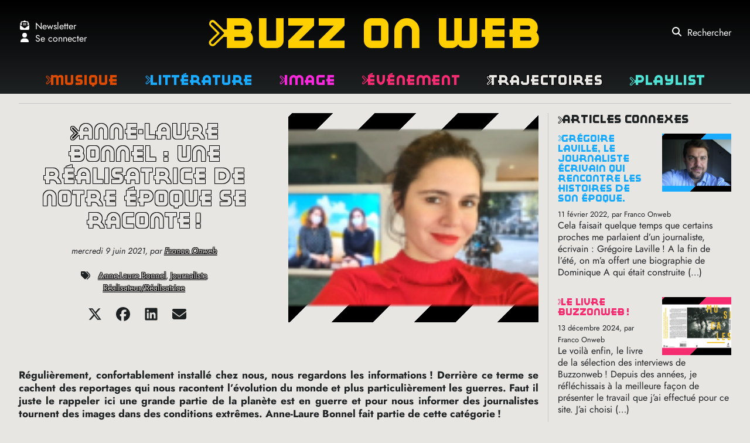

--- FILE ---
content_type: text/html; charset=utf-8
request_url: https://www.buzzonweb.com/Anne-Laure-Bonnel-une-realisatrice-de-notre-epoque-se-raconte
body_size: 27688
content:
<!DOCTYPE html>
<html dir="ltr" lang="fr" class="ltr fr no-js">
	<head>
		<script type='text/javascript'>/*<![CDATA[*/(function(H){H.className=H.className.replace(/\bno-js\b/,'js')})(document.documentElement);/*]]>*/</script>
		<title>Anne-Laure Bonnel : une réalisatrice de notre époque se raconte ! - Buzz on Web</title>
		<meta name="description" content=" R&#233;guli&#232;rement, confortablement install&#233; chez nous, nous regardons les informations ! Derri&#232;re ce terme se cachent des reportages qui nous (&#8230;) " />
		<link rel="canonical" href="https://www.buzzonweb.com/Anne-Laure-Bonnel-une-realisatrice-de-notre-epoque-se-raconte" />
		<meta http-equiv="Content-Type" content="text/html; charset=utf-8" />
<meta name="viewport" content="width=device-width, initial-scale=1" />


<link rel="alternate" type="application/rss+xml" title="Syndiquer tout le site" href="spip.php?page=backend" />

   
<link rel="stylesheet" href="squelettes-dist/css/reset.css?1764928392" type="text/css" />
<link rel="stylesheet" href="squelettes-dist/css/clear.css?1764928392" type="text/css" />
<link rel="stylesheet" href="squelettes/css/font.css?1648129656" type="text/css" />
<link rel="stylesheet" href="squelettes/css/links.css?1649574221" type="text/css" />
<link rel="stylesheet" href="squelettes/css/typo.css?1655297465" type="text/css" />
<link rel="stylesheet" href="squelettes-dist/css/media.css?1764928392" type="text/css" />
<link rel="stylesheet" href="squelettes-dist/css/form.css?1764928392" type="text/css" />

<link rel="stylesheet" href="squelettes/css/layout.css?1707564108" type="text/css" />


<link rel="stylesheet" href="squelettes-dist/css/spip.css?1764928392" type="text/css" />
<script>
var mediabox_settings={"auto_detect":true,"ns":"box","tt_img":true,"sel_g":"#documents_portfolio a[type='image\/jpeg'],#documents_portfolio a[type='image\/png'],#documents_portfolio a[type='image\/gif']","sel_c":".mediabox","str_ssStart":"Diaporama","str_ssStop":"Arr\u00eater","str_cur":"{current}\/{total}","str_prev":"Pr\u00e9c\u00e9dent","str_next":"Suivant","str_close":"Fermer","str_loading":"Chargement\u2026","str_petc":"Taper \u2019Echap\u2019 pour fermer","str_dialTitDef":"Boite de dialogue","str_dialTitMed":"Affichage d\u2019un media","splash_url":"","lity":{"skin":"_simple-dark","maxWidth":"90%","maxHeight":"90%","minWidth":"400px","minHeight":"","slideshow_speed":"2500","opacite":"0.9","defaultCaptionState":"expanded"}};
</script>
<!-- insert_head_css -->
<link rel="stylesheet" href="plugins-dist/mediabox/lib/lity/lity.css?1764929670" type="text/css" media="all" />
<link rel="stylesheet" href="plugins-dist/mediabox/lity/css/lity.mediabox.css?1764929670" type="text/css" media="all" />
<link rel="stylesheet" href="plugins-dist/mediabox/lity/skins/_simple-dark/lity.css?1764929670" type="text/css" media="all" /><link rel='stylesheet' type='text/css' media='all' href='plugins-dist/porte_plume/css/barre_outils.css?1764929672' />
<link rel='stylesheet' type='text/css' media='all' href='local/cache-css/cssdyn-css_barre_outils_icones_css-b48f457d.css?1768334153' />
<link rel="stylesheet" type="text/css" href="plugins/auto/orthotypo/v2.2.0/css/typo_guillemets.css" media="all" />

<!-- Debut CS -->
<style type="text/css">
<!--/*--><![CDATA[/*><!--*/
table.cs_smileys td {text-align:center; font-size:90%; font-weight:bold;}
/*]]>*/-->
</style>
<!-- Fin CS -->


<link rel="stylesheet" href="plugins/auto/typoenluminee/v4.0.2/css/enluminurestypo.css" type="text/css" media="all" /><link rel="stylesheet" type="text/css" href="plugins/auto/agenda/v5.2.1/css/spip.agenda.css" /><link rel="stylesheet" type="text/css" href="plugins/auto/oembed/v3.4.0/css/oembed.css?1739546278" />

<link rel='stylesheet' type='text/css' media='all' href='plugins/auto/image_responsive/v11.3.0/image_responsive.css'>



<link rel="stylesheet" href="squelettes/css/theme.css?1707563715" type="text/css" />





<script src="prive/javascript/jquery.js?1764928640" type="text/javascript"></script>

<script src="prive/javascript/jquery.form.js?1764928640" type="text/javascript"></script>

<script src="prive/javascript/jquery.autosave.js?1764928640" type="text/javascript"></script>

<script src="prive/javascript/jquery.placeholder-label.js?1764928640" type="text/javascript"></script>

<script src="prive/javascript/ajaxCallback.js?1764928640" type="text/javascript"></script>

<script src="prive/javascript/js.cookie.js?1764928640" type="text/javascript"></script>
<!-- insert_head -->
<script src="plugins-dist/mediabox/lib/lity/lity.js?1764929670" type="text/javascript"></script>
<script src="plugins-dist/mediabox/lity/js/lity.mediabox.js?1764929670" type="text/javascript"></script>
<script src="plugins-dist/mediabox/javascript/spip.mediabox.js?1764929670" type="text/javascript"></script><script type='text/javascript' src='plugins-dist/porte_plume/javascript/jquery.markitup_pour_spip.js?1764929672'></script>
<script type='text/javascript' src='plugins-dist/porte_plume/javascript/jquery.previsu_spip.js?1764929672'></script>
<script type='text/javascript' src='local/cache-js/jsdyn-javascript_porte_plume_start_js-02c04505.js?1741189443'></script>

<!-- Debut CS -->
<script type="text/javascript"><!--
var cs_prive=window.location.pathname.match(/\/ecrire\/$/)!=null;
jQuery.fn.cs_todo=function(){return this.not('.cs_done').addClass('cs_done');};
if(window.jQuery) {
var cs_sel_jQuery='';
var cs_CookiePlugin="prive/javascript/js.cookie.js";
}
// --></script>

<!-- Fin CS -->

<link rel="shortcut icon" href="local/cache-gd2/36/059454c0861ad08e6af35c62785294.svg?1729795063" type="image/x-icon" />
<link rel="apple-touch-icon" sizes="57x57" href="local/cache-gd2/62/3a9acb46c47e9f5b1953ed125b2efd.svg?1729795063" />
<link rel="apple-touch-icon" sizes="114x114" href="local/cache-gd2/3d/1687b843c2b19b79ae80cc55f95845.svg?1729795061" />
<link rel="apple-touch-icon" sizes="72x72" href="local/cache-gd2/cb/6bec884c3b7d9655afff5eb51b1633.svg?1729795063" />
<link rel="apple-touch-icon" sizes="144x144" href="local/cache-gd2/e4/5c20102c9a4288f2fa07c1dd62604e.svg?1729795063" />
<link rel="apple-touch-icon" sizes="60x60" href="local/cache-gd2/84/0e3a4e4216dac12be5b243fc070966.svg?1729795063" />
<link rel="apple-touch-icon" sizes="120x120" href="local/cache-gd2/49/6fb7bc2d77ae805c3be068f0da179c.svg?1729795063" />
<link rel="apple-touch-icon" sizes="76x76" href="local/cache-gd2/d9/20684c3e98b6ccc15ecd1ab6b10443.svg?1729795063" />
<link rel="icon" type="image/png" href="local/cache-gd2/34/60aa622d0a178de181c4b975d0ce6f.svg?1729795063" sizes="96x96" />
<link rel="icon" type="image/png" href="local/cache-gd2/1f/9b396907fd82222682ae7c6d4f6b93.svg?1729795063" sizes="16x16" />
<link rel="icon" type="image/png" href="local/cache-gd2/34/80728618b257fa1497c3815f862c11.svg?1729795061" sizes="32x32" />
<link rel="icon" type="image/png" href="local/cache-gd2/4c/f993f9259ed5517532b18ed7463b15.svg?1729795063" sizes="192x192" />
<meta name="msapplication-TileImage" content="local/cache-gd2/3d/1687b843c2b19b79ae80cc55f95845.svg?1729795061" />

<meta name="msapplication-TileColor" content="#fdd100" />
<meta name="theme-color" content="#fdd100" /><link rel="alternate" type="application/json+oembed" href="https://www.buzzonweb.com/oembed.api/?format=json&amp;url=https%3A%2F%2Fwww.buzzonweb.com%2FAnne-Laure-Bonnel-une-realisatrice-de-notre-epoque-se-raconte" />
<script>htactif=1;document.createElement('picture'); var image_responsive_retina_hq = 0;</script><script>image_responsive_retina_hq = 1;</script>
<script type='text/javascript' src='plugins/auto/image_responsive/v11.3.0/javascript/rAF.js'></script>
<script type='text/javascript' src='plugins/auto/image_responsive/v11.3.0/javascript/jquery.smartresize.js'></script>
<script type='text/javascript' src='plugins/auto/image_responsive/v11.3.0/javascript/image_responsive.js'></script>
		<script type='text/javascript' src='plugins/auto/image_responsive/v11.3.0/javascript/picturefill.js'></script>



<script async src="https://pagead2.googlesyndication.com/pagead/js/adsbygoogle.js?client=ca-pub-7183197892044572" crossorigin="anonymous"></script>
<script async src="https://www.googletagmanager.com/gtag/js?id=G-04CG411QJP"></script>
<script>
	window.dataLayer = window.dataLayer || [];
	function gtag(){dataLayer.push(arguments);}
	gtag('js', new Date());
	gtag('config', 'G-04CG411QJP');
</script>


<meta name="generator" content="SPIP 4.4.7" />








<meta property="fb:app_id" content="827007267911114">
<meta property="fb:page_id" content="1502414193384235">
<meta property="fb:pages" content="1502414193384235">	<!-- Plugin Métas + -->
<!-- Dublin Core -->
<link rel="schema.DC" href="https://purl.org/dc/elements/1.1/" />
<link rel="schema.DCTERMS" href="https://purl.org/dc/terms/" />
<meta name="DC.Format" content="text/html" />
<meta name="DC.Type" content="Text" />
<meta name="DC.Language" content="fr" />
<meta name="DC.Title" lang="fr" content="Anne-Laure Bonnel : une r&#233;alisatrice de notre &#233;poque se raconte ! &#8211; Buzz on Web" />
<meta name="DC.Description.Abstract" lang="fr" content="R&#233;guli&#232;rement, confortablement install&#233; chez nous, nous regardons les informations ! Derri&#232;re ce terme se cachent des reportages qui nous racontent l&#039;&#233;volution du monde et plus particuli&#232;rement les&#8230;" />
<meta name="DC.Date" content="2021-06-09" />
<meta name="DC.Date.Modified" content="2024-02-02" />
<meta name="DC.Identifier" content="https://www.buzzonweb.com/Anne-Laure-Bonnel-une-realisatrice-de-notre-epoque-se-raconte" />
<meta name="DC.Publisher" content="Buzz on Web" />
<meta name="DC.Source" content="https://www.buzzonweb.com" />

<meta name="DC.Creator" content="Franco Onweb" />


<meta name="DC.Subject" content="Anne-Laure Bonnel" />

<meta name="DC.Subject" content="Journaliste" />

<meta name="DC.Subject" content="R&#233;alisateur/R&#233;alisatrice" />




<!-- Open Graph -->
 
<meta property="og:rich_attachment" content="true" />

<meta property="og:site_name" content="Buzz on Web" />
<meta property="og:type" content="article" />
<meta property="og:title" content="Anne-Laure Bonnel : une r&#233;alisatrice de notre &#233;poque se raconte ! &#8211; Buzz on Web" />
<meta property="og:locale" content="fr_FR" />
<meta property="og:url" content="https://www.buzzonweb.com/Anne-Laure-Bonnel-une-realisatrice-de-notre-epoque-se-raconte" />
<meta property="og:description" content="R&#233;guli&#232;rement, confortablement install&#233; chez nous, nous regardons les informations ! Derri&#232;re ce terme se cachent des reportages qui nous racontent l&#039;&#233;volution du monde et plus particuli&#232;rement les&#8230;" />

 

<meta property="og:image" content="https://www.buzzonweb.com/local/cache-vignettes/L808xH424/7c252b9a20ac6619e0cb02abe33a7f-71a55.jpg" />
<meta property="og:image:width" content="808" />
<meta property="og:image:height" content="424" />
<meta property="og:image:type" content="image/jpeg" />


 

<meta property="og:image" content="https://www.buzzonweb.com/local/cache-vignettes/L1200xH630/0b236c318e0ade10679fdd387d45c3-b8ca5.jpg" />
<meta property="og:image:width" content="1200" />
<meta property="og:image:height" content="630" />
<meta property="og:image:type" content="image/jpeg" />
<meta property="og:image:alt" content="Anne-Laure Bonnel" />

 

<meta property="og:image" content="https://www.buzzonweb.com/local/cache-vignettes/L981xH515/d72783450c0ea5fbd907c2b9ab2108-a9622.jpg" />
<meta property="og:image:width" content="981" />
<meta property="og:image:height" content="515" />
<meta property="og:image:type" content="image/jpeg" />



<meta property="article:published_time" content="2021-06-09" />
<meta property="article:modified_time" content="2024-02-02" />

<meta property="article:author" content="Franco Onweb" />


<meta property="article:tag" content="Anne-Laure Bonnel" />

<meta property="article:tag" content="Journaliste" />

<meta property="article:tag" content="R&#233;alisateur/R&#233;alisatrice" />







<!-- Twitter Card -->
<meta name="twitter:card" content="summary_large_image" />
<meta name="twitter:title" content="Anne-Laure Bonnel : une r&#233;alisatrice de notre &#233;poque se raconte ! &#8211; Buzz on Web" />
<meta name="twitter:description" content="R&#233;guli&#232;rement, confortablement install&#233; chez nous, nous regardons les informations ! Derri&#232;re ce terme se cachent des reportages qui nous racontent l&#039;&#233;volution du monde et plus particuli&#232;rement les&#8230;" />
<meta name="twitter:dnt" content="on" />
<meta name="twitter:url" content="https://www.buzzonweb.com/Anne-Laure-Bonnel-une-realisatrice-de-notre-epoque-se-raconte" />

<meta name="twitter:image" content="https://www.buzzonweb.com/local/cache-vignettes/L506xH253/3977281ad02d182e62e3fa5fedaf09-7e5c4.jpg?1729835138" />

<link rel='stylesheet' href='plugins/auto/saisies/v6.0.3/css/saisies.css?1764427440' type='text/css' media='all' />

<script src='plugins/auto/saisies/v6.0.3/javascript/saisies.js?1764427440'></script>
</head>

	<body class="pas_surlignable page_article">
	
		<header class="clearfix header" role="banner">
	<div id="top-bar">
		<div id="top-left-dkt" class="desktop">
			<div id="newsletter-bt-dkt" class="bt newsletter-bt">
				<span class="icon"><svg xmlns="http://www.w3.org/2000/svg" viewBox="0 0 512 512"><!--!Font Awesome Free 6.5.1 by @fontawesome - https://fontawesome.com License - https://fontawesome.com/license/free Copyright 2024 Fonticons, Inc.--><path d="M215.4 96H144 107.8 96v8.8V144v40.4 89L.2 202.5c1.6-18.1 10.9-34.9 25.7-45.8L48 140.3V96c0-26.5 21.5-48 48-48h76.6l49.9-36.9C232.2 3.9 243.9 0 256 0s23.8 3.9 33.5 11L339.4 48H416c26.5 0 48 21.5 48 48v44.3l22.1 16.4c14.8 10.9 24.1 27.7 25.7 45.8L416 273.4v-89V144 104.8 96H404.2 368 296.6 215.4zM0 448V242.1L217.6 403.3c11.1 8.2 24.6 12.7 38.4 12.7s27.3-4.4 38.4-12.7L512 242.1V448v0c0 35.3-28.7 64-64 64H64c-35.3 0-64-28.7-64-64v0zM176 160H336c8.8 0 16 7.2 16 16s-7.2 16-16 16H176c-8.8 0-16-7.2-16-16s7.2-16 16-16zm0 64H336c8.8 0 16 7.2 16 16s-7.2 16-16 16H176c-8.8 0-16-7.2-16-16s7.2-16 16-16z"/></svg></span><span>Newsletter</span>
			</div>
			 <div id="login-bt-dkt" class="bt login-bt"><span class="icon"><svg xmlns="http://www.w3.org/2000/svg" viewBox="0 0 448 512"><!--!Font Awesome Free 6.5.1 by @fontawesome - https://fontawesome.com License - https://fontawesome.com/license/free Copyright 2024 Fonticons, Inc.--><path d="M224 256A128 128 0 1 0 224 0a128 128 0 1 0 0 256zm-45.7 48C79.8 304 0 383.8 0 482.3C0 498.7 13.3 512 29.7 512H418.3c16.4 0 29.7-13.3 29.7-29.7C448 383.8 368.2 304 269.7 304H178.3z"/></svg></span><span>Se connecter</span></div>
			
		</div>
				
		<div id="menu-bt-mob" class="bt menu-bt mobile">
			<span class="icon action active"><svg xmlns="http://www.w3.org/2000/svg" viewBox="0 0 448 512"><!--!Font Awesome Free 6.5.1 by @fontawesome - https://fontawesome.com License - https://fontawesome.com/license/free Copyright 2024 Fonticons, Inc.--><path d="M0 96C0 78.3 14.3 64 32 64H416c17.7 0 32 14.3 32 32s-14.3 32-32 32H32C14.3 128 0 113.7 0 96zM0 256c0-17.7 14.3-32 32-32H416c17.7 0 32 14.3 32 32s-14.3 32-32 32H32c-17.7 0-32-14.3-32-32zM448 416c0 17.7-14.3 32-32 32H32c-17.7 0-32-14.3-32-32s14.3-32 32-32H416c17.7 0 32 14.3 32 32z"/></svg></span>
			<span class="icon close"><svg xmlns="http://www.w3.org/2000/svg" viewBox="0 0 384 512"><!--!Font Awesome Free 6.5.1 by @fontawesome - https://fontawesome.com License - https://fontawesome.com/license/free Copyright 2024 Fonticons, Inc.--><path d="M342.6 150.6c12.5-12.5 12.5-32.8 0-45.3s-32.8-12.5-45.3 0L192 210.7 86.6 105.4c-12.5-12.5-32.8-12.5-45.3 0s-12.5 32.8 0 45.3L146.7 256 41.4 361.4c-12.5 12.5-12.5 32.8 0 45.3s32.8 12.5 45.3 0L192 301.3 297.4 406.6c12.5 12.5 32.8 12.5 45.3 0s12.5-32.8 0-45.3L237.3 256 342.6 150.6z"/></svg></span>
		</div>
		
		<strong class="h1 spip_logo_site"><a rel="start home" href="https://www.buzzonweb.com/" title="Accueil">Buzz on Web</a></strong>
			

		<div id="top-right-dkt" class="desktop">
			<div id="search-bt-dkt" class="bt search-bt">
				<span class="icon"><svg xmlns="http://www.w3.org/2000/svg" viewBox="0 0 512 512"><!--!Font Awesome Free 6.5.1 by @fontawesome - https://fontawesome.com License - https://fontawesome.com/license/free Copyright 2024 Fonticons, Inc.--><path d="M416 208c0 45.9-14.9 88.3-40 122.7L502.6 457.4c12.5 12.5 12.5 32.8 0 45.3s-32.8 12.5-45.3 0L330.7 376c-34.4 25.2-76.8 40-122.7 40C93.1 416 0 322.9 0 208S93.1 0 208 0S416 93.1 416 208zM208 352a144 144 0 1 0 0-288 144 144 0 1 0 0 288z"/></svg></span>
				<span>Rechercher</span>
			</div>
		</div>	
		<div id="search-bt-mob" class="bt search-bt mobile">
			<span class="icon action active"><svg xmlns="http://www.w3.org/2000/svg" viewBox="0 0 512 512"><!--!Font Awesome Free 6.5.1 by @fontawesome - https://fontawesome.com License - https://fontawesome.com/license/free Copyright 2024 Fonticons, Inc.--><path d="M416 208c0 45.9-14.9 88.3-40 122.7L502.6 457.4c12.5 12.5 12.5 32.8 0 45.3s-32.8 12.5-45.3 0L330.7 376c-34.4 25.2-76.8 40-122.7 40C93.1 416 0 322.9 0 208S93.1 0 208 0S416 93.1 416 208zM208 352a144 144 0 1 0 0-288 144 144 0 1 0 0 288z"/></svg></span>
			<span class="icon close"><svg xmlns="http://www.w3.org/2000/svg" viewBox="0 0 384 512"><!--!Font Awesome Free 6.5.1 by @fontawesome - https://fontawesome.com License - https://fontawesome.com/license/free Copyright 2024 Fonticons, Inc.--><path d="M342.6 150.6c12.5-12.5 12.5-32.8 0-45.3s-32.8-12.5-45.3 0L192 210.7 86.6 105.4c-12.5-12.5-32.8-12.5-45.3 0s-12.5 32.8 0 45.3L146.7 256 41.4 361.4c-12.5 12.5-12.5 32.8 0 45.3s32.8 12.5 45.3 0L192 301.3 297.4 406.6c12.5 12.5 32.8 12.5 45.3 0s12.5-32.8 0-45.3L237.3 256 342.6 150.6z"/></svg></span>
		</div>
	</div>

	
	<div id="menu-wrapper">	
		<nav id="top-menu">
		
			<ul class="menu-liste menu-items" data-depth="0">
				
					<li class="menu-entree musique ">
						<a href="-Musique-" class="menu-items__lien">Musique</a>
						
					</li>
					
					<li class="menu-entree litterature ">
						<a href="-Litterature-" class="menu-items__lien">Littérature</a>
						
					</li>
					
					<li class="menu-entree image ">
						<a href="-Image-" class="menu-items__lien">Image</a>
						
					</li>
					
					<li class="menu-entree evenement ">
						<a href="-Evenement-" class="menu-items__lien">Événement</a>
						
					</li>
					
					<li class="menu-entree trajectoires ">
						<a href="-Trajectoires-" class="menu-items__lien">Trajectoires</a>
						
					</li>
					
					<li class="menu-entree playlist ">
						<a href="-Playlist-" class="menu-items__lien">Playlist</a>
						
					</li>
					
			</ul>
		
	</nav>		<div id="fonctions-mob" class="mobile">	
			<div id="newsletter-bt" class="bt newsletter-bt">
				<span>Newsletter</span>
			</div>
			 <div id="login-bt" class="bt login-bt"><span>Se connecter</span></div>
			
		</div>
	</div>

</header>



<div id="modal"></div>
<div id="login-box" class="toggel-box connexion">
	<div class="title-bar">
		<span class="title connexion">Connectez-vous</span>
		<span class="title inscription">Inscrivez-vous</span>
		<span class="title oubli">Réinitialisez votre mot de passe</span>
		<div id="login-close" class="icon close"><svg xmlns="http://www.w3.org/2000/svg" viewBox="0 0 384 512"><!--!Font Awesome Free 6.5.1 by @fontawesome - https://fontawesome.com License - https://fontawesome.com/license/free Copyright 2024 Fonticons, Inc.--><path d="M342.6 150.6c12.5-12.5 12.5-32.8 0-45.3s-32.8-12.5-45.3 0L192 210.7 86.6 105.4c-12.5-12.5-32.8-12.5-45.3 0s-12.5 32.8 0 45.3L146.7 256 41.4 361.4c-12.5 12.5-12.5 32.8 0 45.3s32.8 12.5 45.3 0L192 301.3 297.4 406.6c12.5 12.5 32.8 12.5 45.3 0s12.5-32.8 0-45.3L237.3 256 342.6 150.6z"/></svg></div>
	</div>
	<div id="connexion" class="content connexion">
		<div class='formulaire_spip formulaire_login'>
	
	
	

	

	 
	<form id='formulaire_login' method='post' action='/Anne-Laure-Bonnel-une-realisatrice-de-notre-epoque-se-raconte'>
	
	<span class="form-hidden"><input name='formulaire_action' type='hidden'
		value='login'><input name='formulaire_action_args' type='hidden'
		value='wLpBD8thzNITE9Wx9zG2melUBMYe56Bw1NTYpPA5sODNvEREs9q4y6+Lji3PLTzzyWHhuIVzoWQmlQR1XAjr54MQp5cFTNEgwwKuMRzuBLmuemCDJZcuDjZzd6EwH+HUTSX4/u+4wA=='><input name='formulaire_action_sign' type='hidden'
		value=''></span>
	<fieldset>
		<legend>Identifiants personnels</legend>
		<div class="editer-groupe">
			<div class="editer editer_login obligatoire">
				<label for="var_login">Login ou adresse email : <span class="etoile" title="*" aria-label="*">*</span></label><input type='text' class='text' name='var_login' id='var_login' value="" size='40'  required='required'  autocapitalize="off" autocorrect="off" />
				<span id="spip_logo_auteur"></span>
			</div>
			<div class="editer editer_password obligatoire">
				<label for="password">Mot de passe :  <span class="etoile" title="*" aria-label="*">*</span></label><input type='password' class='text password' name='password' id='password' value="" size='40' autocapitalize="off" autocorrect="off"   />
			</div>
			 
			<div class="editer editer_session"><div class='choix'>
				<input type="checkbox" class="checkbox" name="session_remember" id="session_remember" value="oui"  onchange="jQuery(this).addClass('modifie');" />
				<label class='nofx' for="session_remember">Se souvenir de moi</label>
			</div></div>
		</div>
	</fieldset>
	<p class="boutons"><input type="submit" class="btn submit" value="Se connecter" /></p>
	</form>
	
	
	
</div>
<script>var login_info;

function informe_auteur(c){
	login_info.informe_auteur_en_cours = false;
	// JSON envoye par informer_auteur.html
	c = jQuery.parseJSON(c);
	if (c) {
		// indiquer le cnx si on n'y a pas touche
		jQuery('input#session_remember:not(.modifie)')
		.prop('checked',(c.cnx=='1')?true:false);
	}
	if (c.logo)
		jQuery('#spip_logo_auteur').html(c.logo);
	else
		jQuery('#spip_logo_auteur').html('');
}

function actualise_auteur(){
	if (login_info.login != jQuery('#var_login').prop('value')) {
		login_info.informe_auteur_en_cours = true;
		login_info.login = jQuery('#var_login').prop('value');
		var currentTime = new Date();// on passe la date en var pour empecher la mise en cache de cette requete (bug avec FF3 & IE7)
		jQuery.get(login_info.page_auteur, {var_login:login_info.login,var_compteur:currentTime.getTime()},informe_auteur);
	}
}

var login_info={'login':'','page_auteur': 'spip.php?page=informer_auteur','informe_auteur_en_cours':false,'attente_informe':0};jQuery(function(){jQuery('#var_login').change(actualise_auteur);});</script><p class="tab-bt inscription-bt">> Inscrivez-vous</p>
		<p class="tab-bt oubli-bt">> Réinitialisez votre mot de passe</p>
	</div>
	<div id="inscription" class="content inscription"> 
		<div class="formulaire_spip formulaire_inscription ajax" id="formulaire_inscription">


 
<form method="post" action="/Anne-Laure-Bonnel-une-realisatrice-de-notre-epoque-se-raconte">
	<span class="form-hidden"><input name='formulaire_action' type='hidden'
		value='inscription'><input name='formulaire_action_args' type='hidden'
		value='6PlJDwtgzNM9SrKrn73L+S1TRBM653iCEhlJxi5J14kmGjoHh5Wjny4On/j5cyZcYgSM6o9PTMNCyOKYyl9o1NztJWpuWdI5x8aKu+Sez6wvHml3zZva0e55Bc07G7YpQZQAY2LeRW9H6T4M'><input name='formulaire_action_sign' type='hidden'
		value=''><input type='hidden' name='_jeton' value='9adc0bb80a64477d6e761ade77a5fd86a4db9e12b732ec66b7840267eb8ac6d9' /></span>
	<fieldset>
		<legend class="mode">Vous inscrire sur ce site</legend>
<p class="explication mode">Vous avez demandé à intervenir sur un forum
		réservé aux personnes enregistrées.</p><legend>Identifiants personnels</legend>
		<p class='explication'>Indiquez ici votre nom et votre adresse email. Votre identifiant personnel vous parviendra rapidement, par courrier électronique.</p>
		<div class="editer-groupe">
			<div class='editer saisie_nom_inscription obligatoire'>
				<label for="nom_inscription">Votre nom ou votre pseudo <em class="obligatoire">*</em></label>
				
				<input type="text" class="text" name="nom_inscription" id="nom_inscription" value="" size="30"   required="required" autocapitalize="off" autocorrect="off" />
			</div>
			<div class='editer saisie_mail_inscription obligatoire'>
				<label for="mail_inscription">Votre adresse email <em class="obligatoire">*</em></label>
				
				<input required="required" type="email" class="text email" name="mail_inscription" id="mail_inscription" value="" size="30" autocapitalize="off" autocorrect="off" />
			</div><!--!inserer_saisie_editer-->
		<div class="editer editer_password obligatoire saisie_input">
			
			<label  class="editer-label" for="champ_password">Votre mot de passe<span class='obligatoire'> *</span></label>

			
			

			

			
			<input type="password" name="password" class="text  password text_password" id="champ_password"   required="required" />
			

			
			

			
			</div>
<!--!inserer_saisie_editer-->
		<div class="editer editer_password_confirmation obligatoire saisie_input">
			
			<label  class="editer-label" for="champ_password_confirmation">Confirmer ce nouveau mot de passe :<span class='obligatoire'> *</span></label>

			
			

			

			
			<input type="password" name="password_confirmation" class="text  password text_password" id="champ_password_confirmation"   required="required" />
			

			
			

			
			</div>
		<div class="editer pleine_largeur editer_mailsubscriber_optin">
	<input type="hidden" name="mailsubscriber_optin" value="" />
	<div class="choix">
		<input type="checkbox" name="mailsubscriber_optin" class="checkbox" id="mailsubscriber_optin_1" value="1" />
		<label for="mailsubscriber_optin_1">Je souhaite recevoir la newsletter de Buzz on Web.</label>
	</div>
</div></div>
	</fieldset>
	
	<p style="display: none;">
		<label for="nobot">Veuillez laisser ce champ vide :</label>
		<input type="text" class="text" name="nobot" id="nobot" value="" size="10" />
	</p>
	<p class="boutons"><input type="submit" class="btn submit" value="S'inscrire" /></p>
 <div class="editer saisie_session_email" style="display: none;">
	<label for="give_me_your_email">Veuillez laisser ce champ vide :</label>
	<input type="text" class="text email" name="email_nobot" id="give_me_your_email" value="" size="10" />
</div></form>


</div>

		<p>En vous inscrivant, vous acceptez nos <a href="Conditions-generales-d-utilisation">conditions générales d’utilisation</a> et notre <a href="Mentions-legales">politique de confidentialité</a>.</p>
		<p class="tab-bt connexion-bt">> Connectez-vous</p>
	</div>
	<div id="oubli" class="content oubli">
		<div class="formulaire_spip formulaire_oubli">


 
<form id="oubli_form" action="/Anne-Laure-Bonnel-une-realisatrice-de-notre-epoque-se-raconte" method="post">
	
	<span class="form-hidden"><input name='formulaire_action' type='hidden'
		value='oubli'><input name='formulaire_action_args' type='hidden'
		value='+LVBE4hhyNcCF12xbLNgcG63JLWI88irN4UxvgJRPBXa6sQh97AwDwMVgwsUiwjhHuYBWrijP1Nll3iIlKcGfXYCG1jRFtk4xQ=='><input name='formulaire_action_sign' type='hidden'
		value=''></span>
	<fieldset>
		<legend>Nouveau mot de passe</legend>
		<p>Veuillez entrer votre adresse de messagerie. Nous vous enverrons un courriel pour réinitialiser votre mot de passe.</p>
		<div class="editer-groupe">
			<div class="editer saisie_oubli obligatoire">
				<label for="oubli">Votre adresse email</label>
				
				<input type="email" class="text email" autofocus="autofocus" required="required" name='oubli' id='oubli' value="" autocapitalize="off" autocorrect="off" />
			</div>
		</div>
	</fieldset>
	
	<p style="display: none;">
		<label for="nobot">Veuillez laisser ce champ vide :</label>
		<input type="text" class="text" name="nobot" id="nobot" value="" size="10" />
	</p>
	<p class="boutons"><input type="submit" class="btn submit" value="Envoyer le courriel" /></p>
</form>

</div>
		<p class="tab-bt connexion-bt">> Connectez-vous</p>
	</div>
</div>
<div id="search-box" class="toggel-box">
	<div class="title-bar">
		<span class="title">Recherche</span>
		<div id="search-close" class="icon close"><svg xmlns="http://www.w3.org/2000/svg" viewBox="0 0 384 512"><!--!Font Awesome Free 6.5.1 by @fontawesome - https://fontawesome.com License - https://fontawesome.com/license/free Copyright 2024 Fonticons, Inc.--><path d="M342.6 150.6c12.5-12.5 12.5-32.8 0-45.3s-32.8-12.5-45.3 0L192 210.7 86.6 105.4c-12.5-12.5-32.8-12.5-45.3 0s-12.5 32.8 0 45.3L146.7 256 41.4 361.4c-12.5 12.5-12.5 32.8 0 45.3s32.8 12.5 45.3 0L192 301.3 297.4 406.6c12.5 12.5 32.8 12.5 45.3 0s12.5-32.8 0-45.3L237.3 256 342.6 150.6z"/></svg></div>
	</div>
	<div class="formulaire_spip formulaire_recherche" id="formulaire_recherche">
<form action="spip.php?page=recherche" method="get">
	<fieldset>
		<div class="editer-groupe">
			<input name="page" value="recherche" type="hidden"
>
			
			<div class="editer editer_rechercher">
				<label for="recherche">Rechercher :</label>
				<input type="search" class="search text" size="10" name="recherche" id="recherche" accesskey="4" autocapitalize="off" autocorrect="off" />
			</div>
		</div>
	</fieldset>
	<p class="boutons">
		<input type="submit" class="btn submit" value="Lancer la recherche" title="Rechercher" />
	</p>
</form>
</div>
</div>

<div id="newsletter-box" class="toggel-box">
	<div class="title-bar">
		<span class="title">Newsletter</span>
		<div id="newsletter-close" class="icon close"><svg xmlns="http://www.w3.org/2000/svg" viewBox="0 0 384 512"><!--!Font Awesome Free 6.5.1 by @fontawesome - https://fontawesome.com License - https://fontawesome.com/license/free Copyright 2024 Fonticons, Inc.--><path d="M342.6 150.6c12.5-12.5 12.5-32.8 0-45.3s-32.8-12.5-45.3 0L192 210.7 86.6 105.4c-12.5-12.5-32.8-12.5-45.3 0s-12.5 32.8 0 45.3L146.7 256 41.4 361.4c-12.5 12.5-12.5 32.8 0 45.3s32.8 12.5 45.3 0L192 301.3 297.4 406.6c12.5 12.5 32.8 12.5 45.3 0s12.5-32.8 0-45.3L237.3 256 342.6 150.6z"/></svg></div>
	</div>
	<div class='formulaire_spip formulaire_newsletter formulaire_newsletter_subscribe ajax'>
	
	

	 
	<form method='post' action='/Anne-Laure-Bonnel-une-realisatrice-de-notre-epoque-se-raconte'><div>
		<span class="form-hidden"><input name='formulaire_action' type='hidden'
		value='newsletter_subscribe'><input name='formulaire_action_args' type='hidden'
		value='+LuxEMhhyNcC9TmzLYBFkya1Rg/gI4dt7Y9PgDP9vQLQF9Vi+QNQWVGwHMYLFbGAkRUfR5St4Johgle9lE+LbfOQMbWaNtkIzQ=='><input name='formulaire_action_sign' type='hidden'
		value=''><input type='hidden' name='_jeton' value='c3257993fc850a7f20699ec07a3008545083ecdb5454a97ac93046c5eb679554' /><label class='check_if_nobot'><input type='checkbox' name='_nospam_encrypt' value='1' /> Je ne suis pas un robot</label></span><fieldset>
			<p class="explication mode">Abonnez-vous à la Newsletter de Buzz on Web et recevez le meilleur de l'autre culture.</p>
			<div class="editer-groupe">
				<div class="editer editer_session_email obligatoire">
					<label for="session_email">Email</label><input type="email" name='x_SnpGdUoydldqWFkva2JsdVFxTW53QT09' class="email text" value="" id="session_email"  required='required'/>
				</div>
				
	
			</div>
		</fieldset>
		
		<!--extra-->
		<p>En vous abonnant, vous acceptez nos <a href="Conditions-generales-d-utilisation">conditions générales d’utilisation</a> et notre <a href="Mentions-legales">politique de confidentialité</a>.</p>
		
		
		<p class="boutons"><input type="submit" class="submit" value="M&#039;inscrire &#224; cette newsletter" /></p>
	</div><div class="editer saisie_session_email" style="display: none;">
	<label for="give_me_your_email">Veuillez laisser ce champ vide :</label>
	<input type="text" class="text email" name='x_SnpGdU1XUEVsM01Qa1lscFFMWT0' id="give_me_your_email" value="" size="10" />
</div></form>
	
</div>
</div>	



		<main class="main lignes-h" role="main">
		
		
<div class="pub-h">
<!-- annonce horizontale -->

</div>


			<div class="grid-wrapper lignes-v">
				<article class="article trajectoires">
				
					<header class="article-header">
						<div class="cartouche clearfix">
							
							<h1 class="crayon article-titre-1085 surlignable entry-title">Anne-Laure Bonnel : une réalisatrice de notre époque se raconte<small class="fine d-inline"> </small>!</h1>
							
							<p class="info-publi"><abbr class="published" title="2021-06-09T09:55:00Z">mercredi 9 juin 2021</abbr><span class="sep">, </span><span class="auteurs">par  <span class="vcard author"><a class="url fn spip_in" href="_Franco-Onweb_">Franco Onweb</a></span></span></p>
							
							
							<div id="mots-cles">
<span class="icon">
<svg xmlns="http://www.w3.org/2000/svg" viewBox="0 0 512 512"><!--!Font Awesome Free 6.5.1 by @fontawesome - https://fontawesome.com License - https://fontawesome.com/license/free Copyright 2024 Fonticons, Inc.--><path d="M345 39.1L472.8 168.4c52.4 53 52.4 138.2 0 191.2L360.8 472.9c-9.3 9.4-24.5 9.5-33.9 .2s-9.5-24.5-.2-33.9L438.6 325.9c33.9-34.3 33.9-89.4 0-123.7L310.9 72.9c-9.3-9.4-9.2-24.6 .2-33.9s24.6-9.2 33.9 .2zM0 229.5V80C0 53.5 21.5 32 48 32H197.5c17 0 33.3 6.7 45.3 18.7l168 168c25 25 25 65.5 0 90.5L277.3 442.7c-25 25-65.5 25-90.5 0l-168-168C6.7 262.7 0 246.5 0 229.5zM144 144a32 32 0 1 0 -64 0 32 32 0 1 0 64 0z"/></svg>
</span>
<nav>

<a href="+-anne-laure-bonnel-+" rel="tag">Anne-Laure Bonnel</a>, 
<a href="+-Journaliste-+" rel="tag">Journaliste</a>, 
<a href="+-Realisateur-Realisatrice-+" rel="tag">Réalisateur/Réalisatrice</a>
</nav>
</div><nav class="share">
		<ul>
			<li class='twitter'><a target="_blank" title="Twitter" href="https://twitter.com/share?url=https://www.buzzonweb.com/Anne-Laure-Bonnel-une-realisatrice-de-notre-epoque-se-raconte&text=Anne-Laure Bonnel : une réalisatrice de notre époque se raconte !&hashtags=Anne-LaureBonnel,Journaliste,Réalisateur/Réalisatrice&via=buzzonweb" rel="nofollow" onclick="javascript:window.open(this.href, '', 'menubar=no,toolbar=no,resizable=yes,scrollbars=yes,height=800,width=700');return false;"><svg xmlns="http://www.w3.org/2000/svg" viewBox="0 0 512 512"><!--!Font Awesome Free 6.5.1 by @fontawesome - https://fontawesome.com License - https://fontawesome.com/license/free Copyright 2024 Fonticons, Inc.--><path d="M389.2 48h70.6L305.6 224.2 487 464H345L233.7 318.6 106.5 464H35.8L200.7 275.5 26.8 48H172.4L272.9 180.9 389.2 48zM364.4 421.8h39.1L151.1 88h-42L364.4 421.8z"/></svg></a></li>
			<li class='facebook'><a target="_blank" title="Facebook" href="https://www.facebook.com/sharer.php?u=https://www.buzzonweb.com/Anne-Laure-Bonnel-une-realisatrice-de-notre-epoque-se-raconte" rel="nofollow" onclick="javascript:window.open(this.href, '', 'menubar=no,toolbar=no,resizable=yes,scrollbars=yes,height=800,width=700');return false;"><svg xmlns="http://www.w3.org/2000/svg" viewBox="0 0 512 512"><!--!Font Awesome Free 6.5.1 by @fontawesome - https://fontawesome.com License - https://fontawesome.com/license/free Copyright 2024 Fonticons, Inc.--><path d="M512 256C512 114.6 397.4 0 256 0S0 114.6 0 256C0 376 82.7 476.8 194.2 504.5V334.2H141.4V256h52.8V222.3c0-87.1 39.4-127.5 125-127.5c16.2 0 44.2 3.2 55.7 6.4V172c-6-.6-16.5-1-29.6-1c-42 0-58.2 15.9-58.2 57.2V256h83.6l-14.4 78.2H287V510.1C413.8 494.8 512 386.9 512 256h0z"/></svg></a></li>
			<li class='linkedin'><a target="_blank" title="Linkedin" href="https://www.linkedin.com/shareArticle?mini=true&url=https://www.buzzonweb.com/Anne-Laure-Bonnel-une-realisatrice-de-notre-epoque-se-raconte&title=Anne-Laure Bonnel : une réalisatrice de notre époque se raconte !&summary=
Régulièrement, confortablement installé chez nous, nous regardons les informations ! Derrière ce terme se cachent des reportages qui nous racontent l’évolution du monde et plus particulièrement les guerres. Faut il juste le rappeler ici une grande (…)
&source=Buzz on Web" rel="nofollow" onclick="javascript:window.open(this.href, '', 'menubar=no,toolbar=no,resizable=yes,scrollbars=yes,height=800,width=700');return false;"><svg xmlns="http://www.w3.org/2000/svg" viewBox="0 0 448 512"><!--!Font Awesome Free 6.5.1 by @fontawesome - https://fontawesome.com License - https://fontawesome.com/license/free Copyright 2024 Fonticons, Inc.--><path d="M416 32H31.9C14.3 32 0 46.5 0 64.3v383.4C0 465.5 14.3 480 31.9 480H416c17.6 0 32-14.5 32-32.3V64.3c0-17.8-14.4-32.3-32-32.3zM135.4 416H69V202.2h66.5V416zm-33.2-243c-21.3 0-38.5-17.3-38.5-38.5S80.9 96 102.2 96c21.2 0 38.5 17.3 38.5 38.5 0 21.3-17.2 38.5-38.5 38.5zm282.1 243h-66.4V312c0-24.8-.5-56.7-34.5-56.7-34.6 0-39.9 27-39.9 54.9V416h-66.4V202.2h63.7v29.2h.9c8.9-16.8 30.6-34.5 62.9-34.5 67.2 0 79.7 44.3 79.7 101.9V416z"/></svg></a></li>
			<li class='mail'><a target="_blank" title="Envoyer par mail" href="mailto:?subject=Buzz on Web - Anne-Laure Bonnel : une réalisatrice de notre époque se raconte !&body=https://www.buzzonweb.com/Anne-Laure-Bonnel-une-realisatrice-de-notre-epoque-se-raconte" rel="nofollow"><svg xmlns="http://www.w3.org/2000/svg" viewBox="0 0 512 512"><!--!Font Awesome Free 6.5.1 by @fontawesome - https://fontawesome.com License - https://fontawesome.com/license/free Copyright 2024 Fonticons, Inc.--><path d="M48 64C21.5 64 0 85.5 0 112c0 15.1 7.1 29.3 19.2 38.4L236.8 313.6c11.4 8.5 27 8.5 38.4 0L492.8 150.4c12.1-9.1 19.2-23.3 19.2-38.4c0-26.5-21.5-48-48-48H48zM0 176V384c0 35.3 28.7 64 64 64H448c35.3 0 64-28.7 64-64V176L294.4 339.2c-22.8 17.1-54 17.1-76.8 0L0 176z"/></svg></a></li>
		</ul>
	</nav>
						</div>
						<figure class="miniature trajectoires">
			<a href="Anne-Laure-Bonnel-une-realisatrice-de-notre-epoque-se-raconte">
				<picture style='padding:0;padding-bottom:83.292079207921%' class='conteneur_image_responsive_h'><img src='local/cache-responsive/cache-140/7fbd8020fce0c20bac55a8e5df626833.png?1729799833' class='image_responsive' alt='' data-src='local/cache-gd2/d3/f3a0641f3ca1e36f8ae866e309702a.png' data-l='808' data-h='673' data-tailles='[\&#034;140\&#034;,\&#034;216\&#034;,\&#034;323\&#034;,\&#034;662\&#034;]' data-autorisees='{&#034;140&#034;:{&#034;1&#034;:&#034;local\/cache-responsive\/cache-140\/7fbd8020fce0c20bac55a8e5df626833.png?1729799833&#034;,&#034;2&#034;:&#034;local\/cache-responsive\/cache-280\/7fbd8020fce0c20bac55a8e5df626833.png?1729799833&#034;},&#034;216&#034;:{&#034;1&#034;:&#034;local\/cache-responsive\/cache-216\/7fbd8020fce0c20bac55a8e5df626833.png?1729799833&#034;,&#034;2&#034;:&#034;local\/cache-responsive\/cache-432\/7fbd8020fce0c20bac55a8e5df626833.png?1729799833&#034;},&#034;323&#034;:{&#034;1&#034;:&#034;local\/cache-responsive\/cache-323\/7fbd8020fce0c20bac55a8e5df626833.png?1729799833&#034;,&#034;2&#034;:&#034;local\/cache-responsive\/cache-646\/7fbd8020fce0c20bac55a8e5df626833.png?1729799833&#034;},&#034;662&#034;:{&#034;1&#034;:&#034;local\/cache-responsive\/cache-662\/7fbd8020fce0c20bac55a8e5df626833.png?1729799834&#034;,&#034;2&#034;:&#034;local\/cache-responsive\/cache-808\/7fbd8020fce0c20bac55a8e5df626833.png?1729799834&#034;}}' data-autorisees_webp='{&#034;140&#034;:{&#034;1&#034;:&#034;local\/cache-responsive\/cache-140\/7fbd8020fce0c20bac55a8e5df626833.png.webp?1729799833&#034;,&#034;2&#034;:&#034;local\/cache-responsive\/cache-280\/7fbd8020fce0c20bac55a8e5df626833.png.webp?1729799833&#034;},&#034;216&#034;:{&#034;1&#034;:&#034;local\/cache-responsive\/cache-216\/7fbd8020fce0c20bac55a8e5df626833.png.webp?1729799833&#034;,&#034;2&#034;:&#034;local\/cache-responsive\/cache-432\/7fbd8020fce0c20bac55a8e5df626833.png.webp?1729799833&#034;},&#034;323&#034;:{&#034;1&#034;:&#034;local\/cache-responsive\/cache-323\/7fbd8020fce0c20bac55a8e5df626833.png.webp?1729799833&#034;,&#034;2&#034;:&#034;local\/cache-responsive\/cache-646\/7fbd8020fce0c20bac55a8e5df626833.png.webp?1729799833&#034;},&#034;662&#034;:{&#034;1&#034;:&#034;local\/cache-responsive\/cache-662\/7fbd8020fce0c20bac55a8e5df626833.png.webp?1729799834&#034;,&#034;2&#034;:&#034;local\/cache-responsive\/cache-808\/7fbd8020fce0c20bac55a8e5df626833.png.webp?1729799834&#034;}}' /></picture>
			</a>
		</figure></header>
				
		




				
					
					<div class="crayon article-chapo-1085 chapo surlignable"><p>Régulièrement, confortablement installé chez nous, nous regardons les informations<small class="fine d-inline"> </small>! Derrière ce terme se cachent des reportages qui nous racontent l’évolution du monde et plus particulièrement les guerres. Faut il juste le rappeler ici une grande partie de la planète est en guerre et pour nous informer des journalistes tournent des images dans des conditions extrêmes. Anne-Laure Bonnel fait partie de cette catégorie<small class="fine d-inline"> </small>!</p>
<p>Enseignante en journalisme, elle part régulièrement tourner des sujets, assez long, sur des guerres trop souvent oubliées, le Donbass ou le Haut-Karabagh… Elle est devenue un témoin important de notre époque. Son parcours et ses réflexions sur le monde nous amène un «<small class="fine d-inline"> </small>éclairage<small class="fine d-inline"> </small>» important sur l’évolution du monde et de la société actuelle.</p></div>
								
	
					
					<div class="crayon article-texte-1085 texte surlignable clearfix"><p>Je suis Anne-Laure Bonnel. </p>
<p>Je suis enseignante à l’École Supérieure de Journalisme de Paris. J’enseigne l’écriture digitale de séries et de documentaire à l’université de Paris I Panthéon-Sorbonne et je donne des cours à l’<span class="caps">INA</span>. </p>
<p>J’ai par ailleurs travaillé dans différentes maisons de production comme auteur, co-auteur en stratégie digitale et d’écriture pour des documentaires pour le cinéma ou la télévision. Je tourne également des reportages axés sur des zones de conflits qui sont un peu moins médiatisées que les autres. Hormis quelques reportages papier, on a rarement des images de nombreux conflits, pourtant cela éclaire beaucoup l’opinion publique. </p>
<p> </p>
<div class='spip_document_2409 spip_document spip_documents spip_document_image spip_documents_center spip_document_center spip_document_avec_legende'
  data-legende-len="46" data-legende-lenx="x"
>
<figure class="spip_doc_inner">

 <a href="IMG/jpg/Anne Laure portrait 3.jpg"  class="spip_doc_lien mediabox" type="image/jpeg">
		<img src='local/cache-vignettes/L672xH303/Anne Laure portrait 3-79424.jpg?1729835136' width='672' height='303' alt='' /></a>
<figcaption class='spip_doc_legende'>
	<div class='spip_doc_titre  crayon document-titre-2409 '><strong>Anne-Laure Bonnel
</strong></div>
	
	<div class='spip_doc_credits  crayon document-credits-2409 '>Crédit : Anne-Laure Bonnel
</div>
</figcaption></figure>
</div>
<p><strong>Tu animes des ateliers d’écritures à l’École Supérieure de Journalisme de Paris : cela consiste en quoi<small class="fine d-inline"> </small>? </strong></p>
<p>Il s’agit d’apprendre à des étudiants les problématiques liées à la profession : trouver un personnage dont le parcours et l’histoire éclairent la société, un sujet, un angle, une problématique. </p>
<p>Je leur apprends à mener une interview mais aussi à poser un commentaire, à sourcer, «<small class="fine d-inline"> </small>fatchecker<small class="fine d-inline"> </small>» parce que nous sommes abreuvés d’informations. Il faut leur apprendre à faire parler les sources, rencontrer des spécialistes pour avoir des renseignements si le projet repose sur une enquête… C’est très vaste. </p>
<p>Cette année, on a travaillé principalement sur des questions de société puisque avec la pandémie, les tournages ont dû s&#8217;adapter. </p>
<p>Les étudiants se sont beaucoup intéressés aux questions liées aux rencontres, le quotidien des commerçants, à l’ensemble des problématiques de la société française en regard du <span class="caps">COVID</span> 19 en somme. Ils sont jeunes et se sentaient très concernés, ils ont beaucoup travaillé sur les difficultés liées aux rencontres impossibles en période de confinement. </p>
<p><strong>Tu es ce qu’on appelle une «<small class="fine d-inline"> </small>reportrice de guerre<small class="fine d-inline"> </small>», on a l’impression que c’est un métier où il y a beaucoup de femmes<small class="fine d-inline"> </small>? </strong></p>
<p>Je me considère plutôt comme une réalisatrice plutôt qu’une reportrice de guerre. Je reste longtemps dans les zones, au minimum 15 jours. Je ne fais pas de news. C’est une méthode différente.</p>
<p>Il y a beaucoup de femmes, notamment dans le reportage de guerre, que j’admire comme Anne Nivat, Véronique de Viguerie, qui font un boulot formidable. Les zones les plus marquées par l’islamisme radical sont plus souvent couvertes par les hommes. </p>
<p><strong>Anne Nivat, après avoir passé beaucoup de temps dans les pays de l’est s’est recentrée sur la France, comme si il y avait aujourd’hui de vrais enjeux ici. Avant on ne voyait pas ces enjeux<small class="fine d-inline"> </small>? </strong></p>
<p>C’est une très bonne question. J’ai souvent voulu filmer les problèmes sociaux contemporains en France, notamment les gilets jaunes, les premiers, ceux des ronds-points. Et je n’ai eu aucun support comme si ces questions n&#8217;intéressaient pas les médias. C’est étonnant. </p>
<html><div
	class="spip_document_ spip_document spip_documents spip_document_video ressource oembed oembed_video oembed_video oembed_youtube"
	
>
	<figure class="spip_doc_inner">
	<div class="oembed oe-video async clearfix" style="max-width:800px;">
	<div class="rwd-video-container oe-play-button"
		style="width:100%;height:0;padding-bottom:56.25%;background-image:url('https://i.ytimg.com/vi/fAuynbXiY_g/hqdefault.jpg');background-repeat:no-repeat;background-position:center;background-size:cover;"
			 
			onclick="if (jQuery(this).is('.oe-play-button')){jQuery(this).removeClass('oe-play-button').addClass('loading').html(decodeURIComponent('%3Ciframe%20width%3D%22800%22%20height%3D%22450%22%20src%3D%22https%3A%2F%2Fwww.youtube-nocookie.com%2Fembed%2FfAuynbXiY_g%3Ffeature%3Doembed%26autoplay%3D1%22%20frameborder%3D%220%22%20allow%3D%22accelerometer%3B%20autoplay%3B%20clipboard-write%3B%20encrypted-media%3B%20gyroscope%3B%20picture-in-picture%3B%20web-share%22%20referrerpolicy%3D%22strict-origin-when-cross-origin%22%20allowfullscreen%20title%3D%22Gilets%20Jaunes%20%3A%20%26quot%3BSi%20je%20ne%20tiens%20pas%2C%20mes%20enfants%20ne%20tiendront%20pas...%26quot%3B%22%3E%3C%2Fiframe%3E'));}"
		>
			 <button onclick="jQuery(this).parent().trigger('click');"><span class="oe-play-button_label">Lecture</span></button>
			
	</div>
	<style><!--/**/.oe-video .loading {background-image:url("prive/themes/spip/images/searching.gif")!important;background-size:auto !important;}/**/--></style>
</div>

 
<figcaption class="spip_doc_legende">
<div class="spip_doc_titre" style="max-width:800px;"><a href="https://www.youtube.com/watch?v=fAuynbXiY_g" class="oe-title">Gilets Jaunes : "Si je ne tiens pas, mes enfants ne tiendront pas..."</a> 
<span class="oe-author"><br/><span class="oe-author_par">par </span><a href="https://www.youtube.com/@AnneLaureBonnel-Reporter" class="oe-author_name">Anne-Laure Bonnel</a></span></div>
<div class="spip_doc_titre oembed-source"><a href="https://www.youtube.com/watch?v=fAuynbXiY_g" class="spip_url spip_out" rel="external">https://www.youtube.com/watch?v=fAu...</a>
</div>
</figcaption>
	</figure>
</div></html>
<p><strong>Pourquoi<small class="fine d-inline"> </small>? </strong></p>
<p>J’ai une attirance pour les sujets liés au désœuvrement, je m’étais attachée à développer des sujets sur la pauvreté en France notamment. Je n’ai jamais trouvé de financement pour ça. J’ai beaucoup tourné, à mes frais. C’est visible sur YouTube. J’ai essayé de comprendre le quotidien et les enjeux de cette France que l’on dit «<small class="fine d-inline"> </small>profonde<small class="fine d-inline"> </small>» mais qu’on ne voit pas. Aujourd’hui on la voit davantage à la télé, et selon moi pour de mauvaises raisons. Peut-être pour des raisons politiques mais c’est un autre sujet. Mais, oui, il y a de vrais problèmes en France et il faudrait pouvoir en parler. </p>
<p><strong>Il y a un côté méprisant de Paris<small class="fine d-inline"> </small>? </strong></p>
<p>Paris n’est pas le centre de la France et dans beaucoup de milieux il y a une forme de dédain pour la province. Je viens du Vaucluse. C’est un département qui a des problèmes sérieux, mais aussi des atouts. Tu ne vois jamais des caméras qui viennent te montrer ce qu’il y a d’intéressant ou de dynamique là-bas. </p>
<html><div
	class="spip_document_ spip_document spip_documents spip_document_video ressource oembed oembed_video oembed_video oembed_youtube"
	
>
	<figure class="spip_doc_inner">
	<div class="oembed oe-video async clearfix" style="max-width:800px;">
	<div class="rwd-video-container oe-play-button"
		style="width:100%;height:0;padding-bottom:56.25%;background-image:url('https://i.ytimg.com/vi/LWeSCh2OR2w/hqdefault.jpg');background-repeat:no-repeat;background-position:center;background-size:cover;"
			 
			onclick="if (jQuery(this).is('.oe-play-button')){jQuery(this).removeClass('oe-play-button').addClass('loading').html(decodeURIComponent('%3Ciframe%20width%3D%22800%22%20height%3D%22450%22%20src%3D%22https%3A%2F%2Fwww.youtube-nocookie.com%2Fembed%2FLWeSCh2OR2w%3Ffeature%3Doembed%26autoplay%3D1%22%20frameborder%3D%220%22%20allow%3D%22accelerometer%3B%20autoplay%3B%20clipboard-write%3B%20encrypted-media%3B%20gyroscope%3B%20picture-in-picture%3B%20web-share%22%20referrerpolicy%3D%22strict-origin-when-cross-origin%22%20allowfullscreen%20title%3D%22Gilets%20Jaunes%20%3A%20%26quot%3BJe%20gagne%20480%20euros%20par%20mois%20et%20je%20fais%20les%20poubelles%20pour%20survivre...%26quot%3B%22%3E%3C%2Fiframe%3E'));}"
		>
			 <button onclick="jQuery(this).parent().trigger('click');"><span class="oe-play-button_label">Lecture</span></button>
			
	</div>
	<style><!--/**/.oe-video .loading {background-image:url("prive/themes/spip/images/searching.gif")!important;background-size:auto !important;}/**/--></style>
</div>

 
<figcaption class="spip_doc_legende">
<div class="spip_doc_titre" style="max-width:800px;"><a href="https://www.youtube.com/watch?v=LWeSCh2OR2w" class="oe-title">Gilets Jaunes : "Je gagne 480 euros par mois et je fais les poubelles pour survivre..."</a> 
<span class="oe-author"><br/><span class="oe-author_par">par </span><a href="https://www.youtube.com/@AnneLaureBonnel-Reporter" class="oe-author_name">Anne-Laure Bonnel</a></span></div>
<div class="spip_doc_titre oembed-source"><a href="https://www.youtube.com/watch?v=LWeSCh2OR2w" class="spip_url spip_out" rel="external">https://www.youtube.com/watch?v=LWe...</a>
</div>
</figcaption>
	</figure>
</div></html>
<p><strong>En 2007, tu as un premier reportage sur ton père «<small class="fine d-inline"> </small>Coucou papa<small class="fine d-inline"> </small>», c’était quelque chose qui te touchait de près, je crois<small class="fine d-inline"> </small>? </strong></p>
<p>Il a été réalisé dans le cadre de l’Université de Paris I Panthéon-Sorbonne en partenariat avec la Ligue contre le cancer. A cette époque l’objectif était de tourner un film avec pour sujet le cancer comme travail de fin d’année au sein du Master.</p>
<p>Mon père, que je ne connaissais que très peu, m’a appelé lors de mes études pour m’annoncer qu’il était atteint d&#8217;un cancer avancé. Il voulait par ailleurs me connaitre mieux avant la fin. J’ai donc décidé de tourner un film pour la Ligue contre le cancer sur mon père. </p>
<p><strong>Pourquoi tu vas dans le Donbass en 2015<small class="fine d-inline"> </small>? </strong></p>
<p>A l’époque je sortais gagnante du concours <span class="caps">TVLAB</span> de France Télévision. J&#8217;ai été élue par les internautes et les téléspectateurs comme meilleur programme de flux. </p>
<p>Lors d’un anniversaire, un ukrainien, père d’une copine de ma fille m’a reconnu. Il se rappelait de mon projet, il avait voté pour lui. En discutant avec lui, il me montre des images d’archives où le président Ukrainien de l’époque, Porochenko explique que les habitants de l’est resteront dans des caves, que les enfants n’iront plus à l’école, que les retraites ne seront plus versées et que c’est à ce prix qu’ils gagneront la guerre. </p>
<p>J’ai été extrêmement surprise. Je ne connaissais pas les détails du conflit, aussi j&#8217;ai enregistré le lien pour qu&#8217;il soit analysé. J&#8217;ai pris rendez-vous avec des experts en géopolitique pour avoir des informations précises, puis rapidement je découvre le massacre d’Odessa avec cet incendie meurtrier qui fait 48 morts. </p>
<p>Ça me semblait tout à coup beaucoup plus complexe que ce qu’on nous montrait ici. Le père de cette petite fille travaillait dans l’humanitaire dans le cadre de la reconstruction d’habitat de civils. J’ai eu l’opportunité de m’y rendre. J’ai essayé de passer par Kiev mais c’était impossible de passer à l’est de l&#8217;Ukraine. Je suis passée par la Russie et là j’ai découvert une guerre que je qualifie de guerre civile avec toute la complexité de l’Ukraine qui est partagée entre la nostalgie de l’<span class="caps">URSS</span> et l’idée pro-européenne. J’ai compris qu’il y avait par ailleurs deux religions, deux conceptions du monde qui se font face. Et cela engendre des mentalités très différentes. </p>
<p><strong>Vraiment<small class="fine d-inline"> </small>? </strong></p>
<p>Je me suis rendue dans une zone où tout était bombardé : les hôpitaux, les infrastructures. La population vivait dans des caves, il n’y avait plus d’écoles, plus d’eau courante. J’ai essayé de comprendre ce que la population ressentait. </p>
<p>Dans toutes les guerres, les politiciens se retirent, ceux qui en font les frais ce sont les soldats et la population civile, surtout la plus pauvre et la plus vieille qui n’a pas les moyens de se déplacer. </p>
<html><div
	class="spip_document_ spip_document spip_documents spip_document_video ressource oembed oembed_video oembed_video oembed_youtube"
	
>
	<figure class="spip_doc_inner">
	<div class="oembed oe-video async clearfix" style="max-width:800px;">
	<div class="rwd-video-container oe-play-button"
		style="width:100%;height:0;padding-bottom:56.25%;background-image:url('https://i.ytimg.com/vi/6Oh-IE2zmJc/hqdefault.jpg');background-repeat:no-repeat;background-position:center;background-size:cover;"
			 
			onclick="if (jQuery(this).is('.oe-play-button')){jQuery(this).removeClass('oe-play-button').addClass('loading').html(decodeURIComponent('%3Ciframe%20width%3D%22800%22%20height%3D%22450%22%20src%3D%22https%3A%2F%2Fwww.youtube-nocookie.com%2Fembed%2F6Oh-IE2zmJc%3Ffeature%3Doembed%26autoplay%3D1%22%20frameborder%3D%220%22%20allow%3D%22accelerometer%3B%20autoplay%3B%20clipboard-write%3B%20encrypted-media%3B%20gyroscope%3B%20picture-in-picture%3B%20web-share%22%20referrerpolicy%3D%22strict-origin-when-cross-origin%22%20allowfullscreen%20title%3D%22DONBASS%22%3E%3C%2Fiframe%3E'));}"
		>
			 <button onclick="jQuery(this).parent().trigger('click');"><span class="oe-play-button_label">Lecture</span></button>
			
	</div>
	<style><!--/**/.oe-video .loading {background-image:url("prive/themes/spip/images/searching.gif")!important;background-size:auto !important;}/**/--></style>
</div>

 
<figcaption class="spip_doc_legende">
<div class="spip_doc_titre" style="max-width:800px;"><a href="https://www.youtube.com/watch?v=6Oh-IE2zmJc" class="oe-title">DONBASS</a> 
<span class="oe-author"><br/><span class="oe-author_par">par </span><a href="https://www.youtube.com/@representationfrancerpd7515" class="oe-author_name">Représentation France RPD</a></span></div>
<div class="spip_doc_titre oembed-source"><a href="https://www.youtube.com/watch?v=6Oh-IE2zmJc" class="spip_url spip_out" rel="external">https://www.youtube.com/watch?v=6Oh...</a>
</div>
</figcaption>
	</figure>
</div></html>
<p><strong>C’est la première fois que tu étais dans une zone de guerre<small class="fine d-inline"> </small>? </strong></p>
<p>Sous des bombardements oui. J’avais déjà été sur des terrains sensibles mais à ce niveau-là non. </p>
<p><strong>Comment cela se passe t’il quand tu arrives sur place : tu rencontres des gens, tu te déplaces<small class="fine d-inline"> </small>? </strong></p>
<p>C’est une course. Les gens se cachent à cause des tirs et des bombardements, ils ne sortent pratiquement pas de leurs abris. </p>
<p>J’avais également à mes côtés un «<small class="fine d-inline"> </small>fixeur<small class="fine d-inline"> </small>» qui était un ami du père de cette petite fille. On était dans une période très violente. Je devais improviser : on ne peut plus donner de rendez-vous par exemple en période de bombardement. Tu fais comme tu peux pour survivre. Je devais faire parler des gens que je rencontrais par hasard. </p>
<p>J’ai donc passé quinze jours à essayer de discuter avec la population. Je suis allée dans les hôpitaux, dans les abris, dans les cantines, j’ai visité des villages. C’était compliqué. Je n’avais pas le confort d’une maison de production qui peut te caler des rendez-vous pour ton reportage. </p>
<p>Il s’agissait de provoquer des rencontres, de gagner la confiance de chacun, de passer du temps, de travailler en toute humilité en vivant comme la population. </p>
<p>Je n’avais pas de brassard presse, pas de casques. Il me fallait surtout gagner la confiance des gens, donc me mettre à leur place, ne pas arriver comme une «<small class="fine d-inline"> </small>parisienne<small class="fine d-inline"> </small>». C’est de cette manière que j’ai pu gagner leur confiance. </p>
<p><strong>Tu devais avoir peur avec aussi de l’adrénaline<small class="fine d-inline"> </small>? </strong></p>
<p>Je garde toujours la foi. J’aime retranscrire le monde avec des images, des scènes de vie que les télévisions refusent et de mettre l’accent sur un monde qui existe malgré tout. </p>
<p>J’aime témoigner et raconter les conflits, ce qui relève souvent de l’ordre de l’insoutenable. On ne peut pas faire ce métier si on n’est pas indigné. </p>
<div class='spip_document_2410 spip_document spip_documents spip_document_image spip_documents_center spip_document_center spip_document_avec_legende'
  data-legende-len="28" data-legende-lenx=""
>
<figure class="spip_doc_inner">


		<img src='local/cache-vignettes/L360xH150/Anne Laure Journal-b1598.jpg?1729811601' width='360' height='150' alt='' />
<figcaption class='spip_doc_legende'>
	
	
	<div class='spip_doc_credits  crayon document-credits-2410 '>Crédit : Anne-Laure Bonnel
</div>
</figcaption></figure>
</div>
<p><strong>Quelles ont été les retombées du film<small class="fine d-inline"> </small>? </strong></p>
<p>Il a été sélectionné pour des festivals par Amnesty International et du jour au lendemain j’ai vécu une censure. Amnesty International l’a radié de ces catalogues après l’avoir accompagné dans cinq salles de cinéma. </p>
<p><strong>Pourquoi<small class="fine d-inline"> </small>? </strong></p>
<p>J’imagine que la question politique était devenue gênante. Je n’ai jamais eu de réponses. J’en parle peu par respect pour Amnesty Internationale qui est nécessaire. </p>
<p><strong>Il y a un deuxième film que tu viens de finir sur le Haut-Karabagh. Une guerre qui a lieu à trois heures d’avion de chez nous et qui a été peu relayée<small class="fine d-inline"> </small>? </strong></p>
<p>Si, si… Notre président en a parlé et c’est retombé<small class="fine d-inline"> </small>! La presse avait fait son boulot en dénonçant l’envoi de djihadistes.</p>
<p>Une grande partie de la presse en a parlé. Qu’est-ce qu’il s’est passé entre-temps<small class="fine d-inline"> </small>? Alors qu&#8217; Emmanuel Macron avait dénoncé cette situation, que la presse avait fait son travail pourquoi un tel silence<small class="fine d-inline"> </small>? Je ne sais pas. </p>
<p>Mais il y a eu une telle barbarie avec des bombes au phosphore qu’il fallait en parler. </p>
<p>J’ai repris les articles de mes confrères dans le film pour prouver qu’ils en avaient parlé. Comment est-ce possible qu’un tel silence s’impose après que la presse soit unanime. </p>
<p><strong>En France il y a des indignés professionnels et là on les a peu entendus<small class="fine d-inline"> </small>? </strong></p>
<p>Je suis d’accord mais je n’ai pas de réponse. </p>
<p><strong>Mais est ce que depuis la Yougoslavie, ces guerres ne font pas peur aux gens parce qu&#8217;elles sont proches de chez nous et cela pourrait nous arriver<small class="fine d-inline"> </small>? </strong></p>
<p>J’ai rencontré des gens là-bas qui m’ont dit que ce qui leur arrivait pouvait arriver n’importe où en Europe dans les moins de 10 ans. L’assaut des djihadistes qu’ils vivent, on pourrait le vivre en Europe selon eux. </p>
<p><strong>Il a été compliqué à monter techniquement le film<small class="fine d-inline"> </small>? </strong></p>
<p>Extrêmement, j’ai enlevé les images les plus «<small class="fine d-inline"> </small>dures<small class="fine d-inline"> </small>». J’avais 300 vidéos, 200 photos. </p>
<div class='spip_document_2411 spip_document spip_documents spip_document_image spip_documents_center spip_document_center spip_document_avec_legende'
  data-legende-len="28" data-legende-lenx=""
>
<figure class="spip_doc_inner">

 <a href="IMG/jpg/Anne Laure Haut.jpg"  class="spip_doc_lien mediabox" type="image/jpeg">
		<img src='local/cache-vignettes/L672xH288/Anne Laure Haut-d15d4.jpg?1729835137' width='672' height='288' alt='' /></a>
<figcaption class='spip_doc_legende'>
	
	
	<div class='spip_doc_credits  crayon document-credits-2411 '>Crédit : Anne-Laure Bonnel
</div>
</figcaption></figure>
</div>
<p><strong>Mais tu ne penses pas que ces films font peur aux gens<small class="fine d-inline"> </small>? </strong></p>
<p>C’est ce que me dit ma mère (sourires). Elle pense que dans cette période morose, les gens n’ont pas envie de voir ce genre de choses. Je peux le comprendre : les gens sont épuisés. Mes étudiants n’en peuvent plus. Les gens n’ont pas envie de voir la souffrance. </p>
<p><strong>Attention, même si c’est dur ce que nous vivons, ça n’a rien à voir avec l’horreur de ce que vivent les gens aux Haut-Karabagh. </strong></p>
<p>Oui et il faut préciser qu’il y a 400 conflits dans le monde et qu’il y en a une dizaine qui sont médiatisés. </p>
<p>Ce sont des choix éditoriaux qui se font. Il suffit de voir les sujets en France : on met le curseur sur certains sujets, d’autres sont mis de côté. Regarde les suicides liés au confinement. On en a parlé mais il n’y a pas eu d’enquête sur les effets collatéraux du confinement. </p>
<p><strong>Tes films montrent le présent, en se référant au passé et proposent l’avenir. Tu ne penses pas que pour bien comprendre ces situations géopolitique il faut comprendre et connaître l’histoire<small class="fine d-inline"> </small>? </strong></p>
<p>Personnellement je pense qu’un film est un témoignage qui permet humblement de ne pas dire, «<small class="fine d-inline"> </small>on ne savait pas<small class="fine d-inline"> </small>». On n’a pas voulu voir peut-être mais les preuves sont là dorénavant. </p>
<p><strong>Vous risquez vos vies à tous niveaux pour montrer à des gens, qui sont bien installés dans leur canapé, une horreur bien visible<small class="fine d-inline"> </small>! Pourquoi est-ce qu’il n’y a pas eu plus de manifestations<small class="fine d-inline"> </small>? </strong></p>
<p>(Silence) Parfois tu peux avoir l’impression de ne servir à rien. Toutes les guerres sont filmées ou photographiées, fréquemment des journalistes meurent sur le terrain. Rien n’abolit à l’heure actuelle, les tendances à la guerre et encore moins une image. </p>
<p>Je n’ai pas beaucoup d’illusion sur le sujet mais j’ai le sentiment de mettre ma pierre à l’édifice. C’est une passion… être présent et rendre compte en image. </p>
<div class='spip_document_2412 spip_document spip_documents spip_document_image spip_documents_center spip_document_center spip_document_avec_legende'
  data-legende-len="28" data-legende-lenx=""
>
<figure class="spip_doc_inner">

 <a href="IMG/jpg/Anne Laure Vilage.jpg"  class="spip_doc_lien mediabox" type="image/jpeg">
		<img src='local/cache-vignettes/L672xH303/Anne Laure Vilage-ac728.jpg?1729835137' width='672' height='303' alt='' /></a>
<figcaption class='spip_doc_legende'>
	
	
	<div class='spip_doc_credits  crayon document-credits-2412 '>Crédit : Anne-Laure Bonnel
</div>
</figcaption></figure>
</div>
<p><strong>Le métier de correspondant de guerre a un côté romantique, on peut penser à Hemingway avec la guerre d’Espagne ou Frank Capra : ça te faisait rêver<small class="fine d-inline"> </small>? </strong></p>
<p>Non, je n’ai pas leur talent (rires). J’ai lu Hemingway plus jeune. Quand tu vois des êtres humains dans les conflits, tu as le secret espoir de briser le silence et que tu peux les aider face tes petits moyens. Ce sont souvent des situations dramatiques et en montrant ça on peut imaginer que des gens se disent plus jamais ça. </p>
<p>Le premier pas c’est la prise de conscience de l’injustice. C’est devenu un mot galvaudé, trop employé par les médias mainstream mais ça reste vrai. </p>
<p><strong>Ce qui est terrifiant c’est que les gens que tu filmes ont l’air désespérant normaux. Ils nous ressemblent : ils ont les mêmes vêtements, les mêmes appartements … Et ça, ça peut faire peur. </strong></p>
<p>(Silence) Oui, on est rentré dans une ère où nous avons oublié l’étranger proche et c’est comme si l’on pensait que le reste du monde n’est pas humanisé d’une certaine manière. Bien sûr qu’ils nous ressemblent et c’est toujours douloureux de voir l’impuissance de la population civile. Il y a une grande fragilité que tu rencontres face à la violence des combats, une grande similarité parce que les émotions sont les mêmes et sont partagées par tous. Tu peux reconnaître dans mes films, certaines personnes qui ressemblent à tes parents, à part qu’eux, ont un regard qui traduit l’effroi et l’incompréhension. </p>
<p>On ne peut pas s’habituer à la barbarie : c’est irrationnel. Ce sentiment est partagé par toutes les populations qui vivent la guerre. C&#8217;est universel. </p>
<p>La peur et l’impuissance sont visibles dans l’image mais tu y vois aussi beaucoup de dignité et l’absence de plaintes inutiles ou puériles. </p>
<p><strong>Mais c’est ça qui fait peur aux gens. </strong></p>
<p>Je ne sais pas. Ce qui est sûr c’est que cela fait moins d’audimat que la télé-réalité ou les histoires d&#8217;adultères proposés par certaines émissions. On est face à un problème de valeurs quand on constate ce qui fonctionne en prime-time. Cette télé-réalité me choque. C’est abominable ce que l’on voit. Pousser l’autre à l’adultère. </p>
<p>Si les téléspectateurs ne s’intéressent ni à l’histoire, ni à la géographie et que la guerre leur semble loin, comment veux-tu que nos programmes médiatiques évoluent<small class="fine d-inline"> </small>? </p>
<p><strong>Il y a un gros problème éducatif en France<small class="fine d-inline"> </small>? </strong></p>
<p>Oh oui<small class="fine d-inline"> </small>! On ne peut pas comprendre le présent sans connaître l’histoire. Si tu connais l’histoire, tu contrôles le présent parce que c’est un éclairage fondamental et la géographie aussi. Quand on regarde le niveau c’est inquiétant et si tu rajoutes à cela l’absence de curiosité, c’est une vraie inquiétude. </p>
<p>Ce nivellement n’est pas uniquement du fait des professeurs, qui essayent de faire du mieux qu’ils peuvent. Comment veux-tu intéresser des étudiants dans une société ultra-consumériste, une société sans conscience de l’histoire et de ce qui façonne le monde<small class="fine d-inline"> </small>? Ce n’est pas très réjouissant. </p>
<div class='spip_document_2413 spip_document spip_documents spip_document_image spip_documents_center spip_document_center spip_document_avec_legende'
  data-legende-len="17" data-legende-lenx=""
>
<figure class="spip_doc_inner">

 <a href="IMG/jpg/Anne Laure Affiche haut karabagh.jpg"  class="spip_doc_lien mediabox" type="image/jpeg">
		<img src='local/cache-vignettes/L672xH353/Anne Laure Affiche haut karabagh-ce819.jpg?1729835137' width='672' height='353' alt='' /></a>
<figcaption class='spip_doc_legende'>
	
	
	<div class='spip_doc_credits  crayon document-credits-2413 '>Droits réservés</div>
</figcaption></figure>
</div>
<p>Il y a un mot que l’on entend de plus en plus et qui me choquait au départ : c’est «<small class="fine d-inline"> </small>écervelé<small class="fine d-inline"> </small>». Je me rends compte que ce terme fait sens malheureusement. Mes étudiants antillais de l’<span class="caps">ESJ</span> Paris ont été interviewés par des étudiants des Arts et métiers. Ces derniers étaient incapables de situer la Guadeloupe. </p>
<p><strong>Quels sont tes projets<small class="fine d-inline"> </small>? </strong></p>
<p>J’en ai plusieurs. D’abord je me repose, parce que faire un film c’est long, c’est dur, et finir avec le montage te rend toujours insatisfait (rires). Je vais reprendre des forces pour des projets d’écriture, qui sont très longs : il va s&#8217;agir d&#8217;enquêter, de sourcer, de me renseigner, de faire le tri entre les infos. </p>
<p><strong>C’est compliqué les informations<small class="fine d-inline"> </small>? </strong></p>
<p>Oh oui, on est abreuvé d’infos avec beaucoup de fake news.</p>
<p>Il faut ensuite réussir à se rendre sur la zone et quand tu es là-bas, ça prend du temps. Donc je me mets un peu sur pause, pour me consacrer à mes étudiants qui en ont besoin. Je continue mes activités tout en donnant mes cours parce que tu ne vis du reportage de guerre lorsque tu es indépendante, il faut le dire. Ce sont les cours qui permettent de payer le loyer. </p>
<p><strong>Dans les années 80, il y a eu beaucoup de concerts pour des causes (l’apartheid, l’Ethiopie…). On a l’impression que désormais si il n’y a pas ce type d’engagement cela ne fonctionne pas. Il faut du spectacle pour mettre en avant le malheur. </strong></p>
<p>Je pense que c’est surtout le prime-time qui fait fonctionner les choses : si on ne parle pas d’un sujet entre 18h et 22h il n’existe pas. Ces concerts ont permis de donner un éclairage mais s&#8217; il n’y a pas ces spectacles durant les horaires que je viens de citer, eh bien plus grand chose existe médiatiquement. </p>
<p><strong>Mais est ce que les artistes ne prennent-ils pas la place des politiques en mettant un focus sur ces sujets<small class="fine d-inline"> </small>? </strong></p>
<p>Les artistes, les écrivains, les peintres et autres ont toujours eu envie de raconter le monde souvent de façon désintéressée. C’est dans leur <span class="caps">ADN</span>. </p>
<p>Les artistes racontent le monde et lui donnent un éclairage différent. Les plus beaux récits de guerre vont être racontés à travers la fiction qui peint l’âme humaine. C’est la préoccupation majeure des grands artistes et ils sont indispensables pour ça. Ce sont des vecteurs d’émotions, cela permet une prise de conscience. </p>
<p>Cette année il n’y avait plus d’artistes et il planait un grand silence. J’avais proposé il y a quelques années le sujet suivant : «<small class="fine d-inline"> </small>imaginons un monde sans culture<small class="fine d-inline"> </small>». Bon… je n’ai pas eu de financement (rires). Nous avons été contraints de vivre une année sans culture et j’ai eu le sentiment que nous étions presque morts. </p>
<p>L’émotion artistique engendre la joie, le partage, l’émotion, la réflexion. Une société sans culture respire mal. J’espère que les gens n’oublieront pas cette année sans culture pour ceux qui ont la possibilité d’y avoir accès. Les régions désertées culturellement, on voit où cela mène. Sans culture il n’y a plus de vie. Les gens ne s’en rendent pas compte. </p>
<p><strong>Le mot de la fin<small class="fine d-inline"> </small>! </strong></p>
<p>Essayons de faire de nos vies des vies utiles. Et n’oublions jamais l’importance de la culture. Je viens d’un milieu précaire, je dois tout à la culture, aux livres, aux philosophes et à des enseignants formidables qui m’ont poussés à lire et, ainsi, à regarder le monde autrement. </p></div>
				
					
					
				
					
					
				
					
					



					
					
				</article>
						
				<aside class="aside lignes-h" role="complementary">
				
						
					<nav class="menu connexes">
	<h2 class="titre">Articles connexes</h2>
	<ul class="liste articles">
	
			<li dir="ltr" class="hentry clearfix text-left litterature">
				<figure class="miniature litterature">
			<a href="Gregoire-Laville-le-journaliste-ecrivain-qui-rencontre-les-histoires-de-son">
				<picture style='padding:0;padding-bottom:83.316115702479%' class='conteneur_image_responsive_h'><img src='local/cache-responsive/cache-140/41b4957dfbdd1ba59c39b44cbf5808a5.png?1729796843' class='image_responsive' alt='' data-src='local/cache-gd2/a4/bc6998b31b0d42524e30ee7a911a37.png' data-l='1936' data-h='1613' data-tailles='[\&#034;140\&#034;,\&#034;216\&#034;,\&#034;323\&#034;,\&#034;662\&#034;]' data-autorisees='{&#034;140&#034;:{&#034;1&#034;:&#034;local\/cache-responsive\/cache-140\/41b4957dfbdd1ba59c39b44cbf5808a5.png?1729796843&#034;,&#034;2&#034;:&#034;local\/cache-responsive\/cache-280\/41b4957dfbdd1ba59c39b44cbf5808a5.png?1729796843&#034;},&#034;216&#034;:{&#034;1&#034;:&#034;local\/cache-responsive\/cache-216\/41b4957dfbdd1ba59c39b44cbf5808a5.png?1729796844&#034;,&#034;2&#034;:&#034;local\/cache-responsive\/cache-432\/41b4957dfbdd1ba59c39b44cbf5808a5.png?1729796844&#034;},&#034;323&#034;:{&#034;1&#034;:&#034;local\/cache-responsive\/cache-323\/41b4957dfbdd1ba59c39b44cbf5808a5.png?1729796844&#034;,&#034;2&#034;:&#034;local\/cache-responsive\/cache-646\/41b4957dfbdd1ba59c39b44cbf5808a5.png?1729796845&#034;},&#034;662&#034;:{&#034;1&#034;:&#034;local\/cache-responsive\/cache-662\/41b4957dfbdd1ba59c39b44cbf5808a5.png?1729796845&#034;,&#034;2&#034;:&#034;local\/cache-responsive\/cache-1324\/41b4957dfbdd1ba59c39b44cbf5808a5.png?1729796846&#034;}}' data-autorisees_webp='{&#034;140&#034;:{&#034;1&#034;:&#034;local\/cache-responsive\/cache-140\/41b4957dfbdd1ba59c39b44cbf5808a5.png.webp?1729796843&#034;,&#034;2&#034;:&#034;local\/cache-responsive\/cache-280\/41b4957dfbdd1ba59c39b44cbf5808a5.png.webp?1729796843&#034;},&#034;216&#034;:{&#034;1&#034;:&#034;local\/cache-responsive\/cache-216\/41b4957dfbdd1ba59c39b44cbf5808a5.png.webp?1729796844&#034;,&#034;2&#034;:&#034;local\/cache-responsive\/cache-432\/41b4957dfbdd1ba59c39b44cbf5808a5.png.webp?1729796844&#034;},&#034;323&#034;:{&#034;1&#034;:&#034;local\/cache-responsive\/cache-323\/41b4957dfbdd1ba59c39b44cbf5808a5.png.webp?1729796845&#034;,&#034;2&#034;:&#034;local\/cache-responsive\/cache-646\/41b4957dfbdd1ba59c39b44cbf5808a5.png.webp?1729796845&#034;},&#034;662&#034;:{&#034;1&#034;:&#034;local\/cache-responsive\/cache-662\/41b4957dfbdd1ba59c39b44cbf5808a5.png.webp?1729796847&#034;,&#034;2&#034;:&#034;local\/cache-responsive\/cache-1324\/41b4957dfbdd1ba59c39b44cbf5808a5.png.webp?1729796847&#034;}}' /></picture>
			</a>
		</figure><div class="texte">
		<h3 class="titre entry-title"><a href="Gregoire-Laville-le-journaliste-ecrivain-qui-rencontre-les-histoires-de-son"  rel="bookmark">Grégoire Laville, le journaliste écrivain qui rencontre les histoires de son époque.</a></h3>
		<small><abbr class="published">11 février 2022</abbr>, par  Franco Onweb</small>
		<div class="descriptif entry-content">Cela faisait quelque temps que certains proches me parlaient d’un journaliste, écrivain : Grégoire Laville<small class="fine d-inline"> </small>! A la fin de l’été, on m’a offert une biographie de Dominique A qui était construite (…)

</div>
	</div>			</li>

			<li dir="ltr" class="hentry clearfix text-left evenement">
				<figure class="miniature evenement">
			<a href="Le-livre-Buzzonweb">
				<picture style='padding:0;padding-bottom:83.283582089552%' class='conteneur_image_responsive_h'><img src='local/cache-responsive/cache-140/695706bd6e3176c0b19f517e736e788b.png?1734105948' class='image_responsive' alt='' data-src='local/cache-gd2/26/79bd05f45d66b35d4f92adba81d97e.png' data-l='670' data-h='558' data-tailles='[\&#034;140\&#034;,\&#034;216\&#034;,\&#034;323\&#034;,\&#034;662\&#034;]' data-autorisees='{&#034;140&#034;:{&#034;1&#034;:&#034;local\/cache-responsive\/cache-140\/695706bd6e3176c0b19f517e736e788b.png?1734105948&#034;,&#034;2&#034;:&#034;local\/cache-responsive\/cache-280\/695706bd6e3176c0b19f517e736e788b.png?1734105948&#034;},&#034;216&#034;:{&#034;1&#034;:&#034;local\/cache-responsive\/cache-216\/695706bd6e3176c0b19f517e736e788b.png?1734105948&#034;,&#034;2&#034;:&#034;local\/cache-responsive\/cache-432\/695706bd6e3176c0b19f517e736e788b.png?1734105948&#034;},&#034;323&#034;:{&#034;1&#034;:&#034;local\/cache-responsive\/cache-323\/695706bd6e3176c0b19f517e736e788b.png?1734105948&#034;,&#034;2&#034;:&#034;local\/cache-responsive\/cache-646\/695706bd6e3176c0b19f517e736e788b.png?1734105948&#034;},&#034;662&#034;:{&#034;1&#034;:&#034;local\/cache-responsive\/cache-662\/695706bd6e3176c0b19f517e736e788b.png?1734105949&#034;,&#034;2&#034;:&#034;local\/cache-responsive\/cache-670\/695706bd6e3176c0b19f517e736e788b.png?1734105949&#034;}}' data-autorisees_webp='{&#034;140&#034;:{&#034;1&#034;:&#034;local\/cache-responsive\/cache-140\/695706bd6e3176c0b19f517e736e788b.png.webp?1734105948&#034;,&#034;2&#034;:&#034;local\/cache-responsive\/cache-280\/695706bd6e3176c0b19f517e736e788b.png.webp?1734105948&#034;},&#034;216&#034;:{&#034;1&#034;:&#034;local\/cache-responsive\/cache-216\/695706bd6e3176c0b19f517e736e788b.png.webp?1734105948&#034;,&#034;2&#034;:&#034;local\/cache-responsive\/cache-432\/695706bd6e3176c0b19f517e736e788b.png.webp?1734105948&#034;},&#034;323&#034;:{&#034;1&#034;:&#034;local\/cache-responsive\/cache-323\/695706bd6e3176c0b19f517e736e788b.png.webp?1734105948&#034;,&#034;2&#034;:&#034;local\/cache-responsive\/cache-646\/695706bd6e3176c0b19f517e736e788b.png.webp?1734105949&#034;},&#034;662&#034;:{&#034;1&#034;:&#034;local\/cache-responsive\/cache-662\/695706bd6e3176c0b19f517e736e788b.png.webp?1734105949&#034;,&#034;2&#034;:&#034;local\/cache-responsive\/cache-670\/695706bd6e3176c0b19f517e736e788b.png.webp?1734105949&#034;}}' /></picture>
			</a>
		</figure><div class="texte">
		<h3 class="titre entry-title"><a href="Le-livre-Buzzonweb"  rel="bookmark">Le livre Buzzonweb<small class="fine d-inline"> </small>! </a></h3>
		<small><abbr class="published">13 décembre 2024</abbr>, par  Franco Onweb</small>
		<div class="descriptif entry-content">Le voilà enfin, le livre de la sélection des interviews de Buzzonweb<small class="fine d-inline"> </small>! Depuis des années, je réfléchissais à la meilleure façon de présenter le travail que j’ai effectué pour ce site. J’ai choisi (…)

</div>
	</div>			</li>

</ul>
</nav>
	
	
<div class="pub-v">
<!-- annonce verticales haut -->
	<ins class="adsbygoogle"
		style="display:block"
		data-ad-client="ca-pub-7183197892044572"
		data-ad-slot="8334318226"
		data-ad-format="auto"
		data-full-width-responsive="true">
	</ins>
	<script>
	     (adsbygoogle = window.adsbygoogle || []).push({});
	</script>
</div>	
			
					 
					<nav class="menu mm-rubrique trajectoires">
	<h2 class="titre">Dans la même rubrique</h2>
	<ul class="liste articles">
		
			<li dir="ltr" class="hentry clearfix text-left">
				<figure class="miniature trajectoires">
			<a href="Fred-Mosrite-un-amateur-de-rock-se-raconte">
				<picture style='padding:0;padding-bottom:83.349609375%' class='conteneur_image_responsive_h'><img src='local/cache-responsive/cache-140/2b3d7eb3f7bc6aceeb788f0de7449794.png?1768421138' class='image_responsive' alt='' data-src='local/cache-gd2/46/f1121468b5830d5334acfe99e4a5cc.png' data-l='2048' data-h='1707' data-tailles='[\&#034;140\&#034;,\&#034;216\&#034;,\&#034;323\&#034;,\&#034;662\&#034;]' data-autorisees='{&#034;140&#034;:{&#034;1&#034;:&#034;local\/cache-responsive\/cache-140\/2b3d7eb3f7bc6aceeb788f0de7449794.png?1768421138&#034;,&#034;2&#034;:&#034;local\/cache-responsive\/cache-280\/2b3d7eb3f7bc6aceeb788f0de7449794.png?1768421138&#034;},&#034;216&#034;:{&#034;1&#034;:&#034;local\/cache-responsive\/cache-216\/2b3d7eb3f7bc6aceeb788f0de7449794.png?1768421138&#034;,&#034;2&#034;:&#034;local\/cache-responsive\/cache-432\/2b3d7eb3f7bc6aceeb788f0de7449794.png?1768421138&#034;},&#034;323&#034;:{&#034;1&#034;:&#034;local\/cache-responsive\/cache-323\/2b3d7eb3f7bc6aceeb788f0de7449794.png?1768421139&#034;,&#034;2&#034;:&#034;local\/cache-responsive\/cache-646\/2b3d7eb3f7bc6aceeb788f0de7449794.png?1768421139&#034;},&#034;662&#034;:{&#034;1&#034;:&#034;local\/cache-responsive\/cache-662\/2b3d7eb3f7bc6aceeb788f0de7449794.png?1768421139&#034;,&#034;2&#034;:&#034;local\/cache-responsive\/cache-1324\/2b3d7eb3f7bc6aceeb788f0de7449794.png?1768421140&#034;}}' data-autorisees_webp='{&#034;140&#034;:{&#034;1&#034;:&#034;local\/cache-responsive\/cache-140\/2b3d7eb3f7bc6aceeb788f0de7449794.png.webp?1768421138&#034;,&#034;2&#034;:&#034;local\/cache-responsive\/cache-280\/2b3d7eb3f7bc6aceeb788f0de7449794.png.webp?1768421138&#034;},&#034;216&#034;:{&#034;1&#034;:&#034;local\/cache-responsive\/cache-216\/2b3d7eb3f7bc6aceeb788f0de7449794.png.webp?1768421138&#034;,&#034;2&#034;:&#034;local\/cache-responsive\/cache-432\/2b3d7eb3f7bc6aceeb788f0de7449794.png.webp?1768421139&#034;},&#034;323&#034;:{&#034;1&#034;:&#034;local\/cache-responsive\/cache-323\/2b3d7eb3f7bc6aceeb788f0de7449794.png.webp?1768421139&#034;,&#034;2&#034;:&#034;local\/cache-responsive\/cache-646\/2b3d7eb3f7bc6aceeb788f0de7449794.png.webp?1768421139&#034;},&#034;662&#034;:{&#034;1&#034;:&#034;local\/cache-responsive\/cache-662\/2b3d7eb3f7bc6aceeb788f0de7449794.png.webp?1768421140&#034;,&#034;2&#034;:&#034;local\/cache-responsive\/cache-1324\/2b3d7eb3f7bc6aceeb788f0de7449794.png.webp?1768421140&#034;}}' /></picture>
			</a>
		</figure><div class="texte">
		<h3 class="titre entry-title"><a href="Fred-Mosrite-un-amateur-de-rock-se-raconte"  rel="bookmark">Fred Mosrite, un amateur de rock se raconte</a></h3>
		<small><abbr class="published">15 janvier</abbr>, par  Franco Onweb</small>
		<div class="descriptif entry-content">Si vous aimez le garage rock et que vous fréquentez les concerts ou festivals dédiés à ce genre, alors vous avez peut-être déjà croisé Fred Mosrite. Ce passionné de musique sillonne la France pour (…)

</div>
	</div>			</li>
		
			<li dir="ltr" class="hentry clearfix text-left">
				<figure class="miniature trajectoires">
			<a href="Some-Produkt-une-association-rock-se-raconte">
				<picture style='padding:0;padding-bottom:83.342744212309%' class='conteneur_image_responsive_h'><img src='local/cache-responsive/cache-140/ea2de5c91724f978d8daf5deef072fc7.png?1762448693' class='image_responsive' alt='' data-src='local/cache-gd2/d5/ca264eb6665a455b0e34a8c538878d.png' data-l='1771' data-h='1476' data-tailles='[\&#034;140\&#034;,\&#034;216\&#034;,\&#034;323\&#034;,\&#034;662\&#034;]' data-autorisees='{&#034;140&#034;:{&#034;1&#034;:&#034;local\/cache-responsive\/cache-140\/ea2de5c91724f978d8daf5deef072fc7.png?1762448693&#034;,&#034;2&#034;:&#034;local\/cache-responsive\/cache-280\/ea2de5c91724f978d8daf5deef072fc7.png?1762448693&#034;},&#034;216&#034;:{&#034;1&#034;:&#034;local\/cache-responsive\/cache-216\/ea2de5c91724f978d8daf5deef072fc7.png?1762448693&#034;,&#034;2&#034;:&#034;local\/cache-responsive\/cache-432\/ea2de5c91724f978d8daf5deef072fc7.png?1762448693&#034;},&#034;323&#034;:{&#034;1&#034;:&#034;local\/cache-responsive\/cache-323\/ea2de5c91724f978d8daf5deef072fc7.png?1762448694&#034;,&#034;2&#034;:&#034;local\/cache-responsive\/cache-646\/ea2de5c91724f978d8daf5deef072fc7.png?1762448694&#034;},&#034;662&#034;:{&#034;1&#034;:&#034;local\/cache-responsive\/cache-662\/ea2de5c91724f978d8daf5deef072fc7.png?1762448694&#034;,&#034;2&#034;:&#034;local\/cache-responsive\/cache-1324\/ea2de5c91724f978d8daf5deef072fc7.png?1762448694&#034;}}' data-autorisees_webp='{&#034;140&#034;:{&#034;1&#034;:&#034;local\/cache-responsive\/cache-140\/ea2de5c91724f978d8daf5deef072fc7.png.webp?1762448693&#034;,&#034;2&#034;:&#034;local\/cache-responsive\/cache-280\/ea2de5c91724f978d8daf5deef072fc7.png.webp?1762448693&#034;},&#034;216&#034;:{&#034;1&#034;:&#034;local\/cache-responsive\/cache-216\/ea2de5c91724f978d8daf5deef072fc7.png.webp?1762448694&#034;,&#034;2&#034;:&#034;local\/cache-responsive\/cache-432\/ea2de5c91724f978d8daf5deef072fc7.png.webp?1762448694&#034;},&#034;323&#034;:{&#034;1&#034;:&#034;local\/cache-responsive\/cache-323\/ea2de5c91724f978d8daf5deef072fc7.png.webp?1762448694&#034;,&#034;2&#034;:&#034;local\/cache-responsive\/cache-646\/ea2de5c91724f978d8daf5deef072fc7.png.webp?1762448694&#034;},&#034;662&#034;:{&#034;1&#034;:&#034;local\/cache-responsive\/cache-662\/ea2de5c91724f978d8daf5deef072fc7.png.webp?1762448694&#034;,&#034;2&#034;:&#034;local\/cache-responsive\/cache-1324\/ea2de5c91724f978d8daf5deef072fc7.png.webp?1762448695&#034;}}' /></picture>
			</a>
		</figure><div class="texte">
		<h3 class="titre entry-title"><a href="Some-Produkt-une-association-rock-se-raconte"  rel="bookmark">Some Produkt, une association rock, se raconte<small class="fine d-inline"> </small>!</a></h3>
		<small><abbr class="published">7 novembre 2025</abbr>, par  Franco Onweb</small>
		<div class="descriptif entry-content">Dans les années 90, la France comptait énormément d’associations dans tout le pays. Elles permettaient à une scène locale de se développer et à un public de voir des groupes qu’ils n’auraient pas (…)

</div>
	</div>			</li>
		
			<li dir="ltr" class="hentry clearfix text-left">
				<figure class="miniature trajectoires">
			<a href="Yann-Landry-presente-Outcast-Music-ou-comment-s-adapter-aux-nouveaux-marches-de">
				<picture style='padding:0;padding-bottom:83.319772172498%' class='conteneur_image_responsive_h'><img src='local/cache-responsive/cache-140/b95feeef61fb721336869911ded133c9.png?1758817238' class='image_responsive' alt='' data-src='local/cache-gd2/86/f7ca3dbf5e13e2efb37b1cc84eec2d.png' data-l='1229' data-h='1024' data-tailles='[\&#034;140\&#034;,\&#034;216\&#034;,\&#034;323\&#034;,\&#034;662\&#034;]' data-autorisees='{&#034;140&#034;:{&#034;1&#034;:&#034;local\/cache-responsive\/cache-140\/b95feeef61fb721336869911ded133c9.png?1758817238&#034;,&#034;2&#034;:&#034;local\/cache-responsive\/cache-280\/b95feeef61fb721336869911ded133c9.png?1758817239&#034;},&#034;216&#034;:{&#034;1&#034;:&#034;local\/cache-responsive\/cache-216\/b95feeef61fb721336869911ded133c9.png?1758817239&#034;,&#034;2&#034;:&#034;local\/cache-responsive\/cache-432\/b95feeef61fb721336869911ded133c9.png?1758817239&#034;},&#034;323&#034;:{&#034;1&#034;:&#034;local\/cache-responsive\/cache-323\/b95feeef61fb721336869911ded133c9.png?1758817239&#034;,&#034;2&#034;:&#034;local\/cache-responsive\/cache-646\/b95feeef61fb721336869911ded133c9.png?1758817239&#034;},&#034;662&#034;:{&#034;1&#034;:&#034;local\/cache-responsive\/cache-662\/b95feeef61fb721336869911ded133c9.png?1758817239&#034;,&#034;2&#034;:&#034;local\/cache-responsive\/cache-1229\/b95feeef61fb721336869911ded133c9.png?1758817239&#034;}}' data-autorisees_webp='{&#034;140&#034;:{&#034;1&#034;:&#034;local\/cache-responsive\/cache-140\/b95feeef61fb721336869911ded133c9.png.webp?1758817239&#034;,&#034;2&#034;:&#034;local\/cache-responsive\/cache-280\/b95feeef61fb721336869911ded133c9.png.webp?1758817239&#034;},&#034;216&#034;:{&#034;1&#034;:&#034;local\/cache-responsive\/cache-216\/b95feeef61fb721336869911ded133c9.png.webp?1758817239&#034;,&#034;2&#034;:&#034;local\/cache-responsive\/cache-432\/b95feeef61fb721336869911ded133c9.png.webp?1758817239&#034;},&#034;323&#034;:{&#034;1&#034;:&#034;local\/cache-responsive\/cache-323\/b95feeef61fb721336869911ded133c9.png.webp?1758817239&#034;,&#034;2&#034;:&#034;local\/cache-responsive\/cache-646\/b95feeef61fb721336869911ded133c9.png.webp?1758817239&#034;},&#034;662&#034;:{&#034;1&#034;:&#034;local\/cache-responsive\/cache-662\/b95feeef61fb721336869911ded133c9.png.webp?1758817240&#034;,&#034;2&#034;:&#034;local\/cache-responsive\/cache-1229\/b95feeef61fb721336869911ded133c9.png.webp?1758817240&#034;}}' /></picture>
			</a>
		</figure><div class="texte">
		<h3 class="titre entry-title"><a href="Yann-Landry-presente-Outcast-Music-ou-comment-s-adapter-aux-nouveaux-marches-de"  rel="bookmark">Yann Landry présente Outcast Music où comment s’adapter aux nouveaux marchés de la musique </a></h3>
		<small><abbr class="published">26 septembre 2025</abbr>, par  Franco Onweb</small>
		<div class="descriptif entry-content">On le sait : le monde de la musique est en pleine mutation<small class="fine d-inline"> </small>! L’arrivée du numérique et des réseaux sociaux ont largement bousculé un monde et une économie vers de nouveaux horizons. Pour mieux (…)

</div>
	</div>			</li>
		
			<li dir="ltr" class="hentry clearfix text-left">
				<figure class="miniature trajectoires">
			<a href="Alain-Feydri-une-vie-en-rock">
				<picture style='padding:0;padding-bottom:83.326604763827%' class='conteneur_image_responsive_h'><img src='local/cache-responsive/cache-140/2ac15a354de896eff04426fba1297eb3.png?1750693776' class='image_responsive' alt='' data-src='local/cache-gd2/32/41094f4d674d55c8564b3c02758145.png' data-l='4954' data-h='4128' data-tailles='[\&#034;140\&#034;,\&#034;216\&#034;,\&#034;323\&#034;,\&#034;662\&#034;]' data-autorisees='{&#034;140&#034;:{&#034;1&#034;:&#034;local\/cache-responsive\/cache-140\/2ac15a354de896eff04426fba1297eb3.png?1750693776&#034;,&#034;2&#034;:&#034;local\/cache-responsive\/cache-280\/2ac15a354de896eff04426fba1297eb3.png?1750693777&#034;},&#034;216&#034;:{&#034;1&#034;:&#034;local\/cache-responsive\/cache-216\/2ac15a354de896eff04426fba1297eb3.png?1750693779&#034;,&#034;2&#034;:&#034;local\/cache-responsive\/cache-432\/2ac15a354de896eff04426fba1297eb3.png?1750693780&#034;},&#034;323&#034;:{&#034;1&#034;:&#034;local\/cache-responsive\/cache-323\/2ac15a354de896eff04426fba1297eb3.png?1750693782&#034;,&#034;2&#034;:&#034;local\/cache-responsive\/cache-646\/2ac15a354de896eff04426fba1297eb3.png?1750693783&#034;},&#034;662&#034;:{&#034;1&#034;:&#034;local\/cache-responsive\/cache-662\/2ac15a354de896eff04426fba1297eb3.png?1750693785&#034;,&#034;2&#034;:&#034;local\/cache-responsive\/cache-1324\/2ac15a354de896eff04426fba1297eb3.png?1750693786&#034;}}' data-autorisees_webp='{&#034;140&#034;:{&#034;1&#034;:&#034;local\/cache-responsive\/cache-140\/2ac15a354de896eff04426fba1297eb3.png.webp?1750693778&#034;,&#034;2&#034;:&#034;local\/cache-responsive\/cache-280\/2ac15a354de896eff04426fba1297eb3.png.webp?1750693778&#034;},&#034;216&#034;:{&#034;1&#034;:&#034;local\/cache-responsive\/cache-216\/2ac15a354de896eff04426fba1297eb3.png.webp?1750693780&#034;,&#034;2&#034;:&#034;local\/cache-responsive\/cache-432\/2ac15a354de896eff04426fba1297eb3.png.webp?1750693781&#034;},&#034;323&#034;:{&#034;1&#034;:&#034;local\/cache-responsive\/cache-323\/2ac15a354de896eff04426fba1297eb3.png.webp?1750693783&#034;,&#034;2&#034;:&#034;local\/cache-responsive\/cache-646\/2ac15a354de896eff04426fba1297eb3.png.webp?1750693784&#034;},&#034;662&#034;:{&#034;1&#034;:&#034;local\/cache-responsive\/cache-662\/2ac15a354de896eff04426fba1297eb3.png.webp?1750693787&#034;,&#034;2&#034;:&#034;local\/cache-responsive\/cache-1324\/2ac15a354de896eff04426fba1297eb3.png.webp?1750693787&#034;}}' /></picture>
			</a>
		</figure><div class="texte">
		<h3 class="titre entry-title"><a href="Alain-Feydri-une-vie-en-rock"  rel="bookmark">Alain Feydri : une vie en rock<small class="fine d-inline"> </small>! </a></h3>
		<small><abbr class="published">23 juin 2025</abbr>, par  Franco Onweb</small>
		<div class="descriptif entry-content">Il existe des personnalités marquantes qui ont particulièrement permis à ce que la musique d’ici se développe sans être des musiciens. Alain Feydri fait partie de cette catégorie : journaliste, (…)

</div>
	</div>			</li>
		
			<li dir="ltr" class="hentry clearfix text-left">
				<figure class="miniature trajectoires">
			<a href="Eyes-on-you-volume-3-la-nouvelle-compilation-de-Closer">
				<picture style='padding:0;padding-bottom:83.340659340659%' class='conteneur_image_responsive_h'><img src='local/cache-responsive/cache-140/6d60986946d80fbf7e8d147b5d3a2ea5.png?1749481764' class='image_responsive' alt='' data-src='local/cache-gd2/60/79d790581ce31a2f68248456440f27.png' data-l='4550' data-h='3792' data-tailles='[\&#034;140\&#034;,\&#034;216\&#034;,\&#034;323\&#034;,\&#034;662\&#034;]' data-autorisees='{&#034;140&#034;:{&#034;1&#034;:&#034;local\/cache-responsive\/cache-140\/6d60986946d80fbf7e8d147b5d3a2ea5.png?1749481764&#034;,&#034;2&#034;:&#034;local\/cache-responsive\/cache-280\/6d60986946d80fbf7e8d147b5d3a2ea5.png?1749481765&#034;},&#034;216&#034;:{&#034;1&#034;:&#034;local\/cache-responsive\/cache-216\/6d60986946d80fbf7e8d147b5d3a2ea5.png?1749481766&#034;,&#034;2&#034;:&#034;local\/cache-responsive\/cache-432\/6d60986946d80fbf7e8d147b5d3a2ea5.png?1749481767&#034;},&#034;323&#034;:{&#034;1&#034;:&#034;local\/cache-responsive\/cache-323\/6d60986946d80fbf7e8d147b5d3a2ea5.png?1749481769&#034;,&#034;2&#034;:&#034;local\/cache-responsive\/cache-646\/6d60986946d80fbf7e8d147b5d3a2ea5.png?1749481770&#034;},&#034;662&#034;:{&#034;1&#034;:&#034;local\/cache-responsive\/cache-662\/6d60986946d80fbf7e8d147b5d3a2ea5.png?1749481772&#034;,&#034;2&#034;:&#034;local\/cache-responsive\/cache-1324\/6d60986946d80fbf7e8d147b5d3a2ea5.png?1749481773&#034;}}' data-autorisees_webp='{&#034;140&#034;:{&#034;1&#034;:&#034;local\/cache-responsive\/cache-140\/6d60986946d80fbf7e8d147b5d3a2ea5.png.webp?1749481765&#034;,&#034;2&#034;:&#034;local\/cache-responsive\/cache-280\/6d60986946d80fbf7e8d147b5d3a2ea5.png.webp?1749481766&#034;},&#034;216&#034;:{&#034;1&#034;:&#034;local\/cache-responsive\/cache-216\/6d60986946d80fbf7e8d147b5d3a2ea5.png.webp?1749481768&#034;,&#034;2&#034;:&#034;local\/cache-responsive\/cache-432\/6d60986946d80fbf7e8d147b5d3a2ea5.png.webp?1749481768&#034;},&#034;323&#034;:{&#034;1&#034;:&#034;local\/cache-responsive\/cache-323\/6d60986946d80fbf7e8d147b5d3a2ea5.png.webp?1749481771&#034;,&#034;2&#034;:&#034;local\/cache-responsive\/cache-646\/6d60986946d80fbf7e8d147b5d3a2ea5.png.webp?1749481771&#034;},&#034;662&#034;:{&#034;1&#034;:&#034;local\/cache-responsive\/cache-662\/6d60986946d80fbf7e8d147b5d3a2ea5.png.webp?1749481774&#034;,&#034;2&#034;:&#034;local\/cache-responsive\/cache-1324\/6d60986946d80fbf7e8d147b5d3a2ea5.png.webp?1749481775&#034;}}' /></picture>
			</a>
		</figure><div class="texte">
		<h3 class="titre entry-title"><a href="Eyes-on-you-volume-3-la-nouvelle-compilation-de-Closer"  rel="bookmark">«<small class="fine d-inline"> </small>Eyes on you volume 3<small class="fine d-inline"> </small>», la nouvelle compilation de Closer </a></h3>
		<small><abbr class="published">10 juin 2025</abbr>, par  Franco Onweb</small>
		<div class="descriptif entry-content">Au milieu des années 80, la France connaît l’éclosion de labels indépendants. Grâce à New Rose, le grand ancien, qui les distribuait pour la plupart, ces structures basées en majorité en province, (…)

</div>
	</div>			</li>
		
			<li dir="ltr" class="hentry clearfix text-left">
				<figure class="miniature trajectoires">
			<a href="Black-Noir-ou-l-histoire-d-un-label-raconte-par-Patrick-Foulhoux">
				<picture style='padding:0;padding-bottom:83.294117647059%' class='conteneur_image_responsive_h'><img src='local/cache-responsive/cache-140/b389eee2a5051f9f6f7e415de7272a94.png?1744306196' class='image_responsive' alt='' data-src='local/cache-gd2/e4/8693a0cb5f9a97b76579683d07e497.png' data-l='850' data-h='708' data-tailles='[\&#034;140\&#034;,\&#034;216\&#034;,\&#034;323\&#034;,\&#034;662\&#034;]' data-autorisees='{&#034;140&#034;:{&#034;1&#034;:&#034;local\/cache-responsive\/cache-140\/b389eee2a5051f9f6f7e415de7272a94.png?1744306196&#034;,&#034;2&#034;:&#034;local\/cache-responsive\/cache-280\/b389eee2a5051f9f6f7e415de7272a94.png?1744306196&#034;},&#034;216&#034;:{&#034;1&#034;:&#034;local\/cache-responsive\/cache-216\/b389eee2a5051f9f6f7e415de7272a94.png?1744306196&#034;,&#034;2&#034;:&#034;local\/cache-responsive\/cache-432\/b389eee2a5051f9f6f7e415de7272a94.png?1744306196&#034;},&#034;323&#034;:{&#034;1&#034;:&#034;local\/cache-responsive\/cache-323\/b389eee2a5051f9f6f7e415de7272a94.png?1744306196&#034;,&#034;2&#034;:&#034;local\/cache-responsive\/cache-646\/b389eee2a5051f9f6f7e415de7272a94.png?1744306197&#034;},&#034;662&#034;:{&#034;1&#034;:&#034;local\/cache-responsive\/cache-662\/b389eee2a5051f9f6f7e415de7272a94.png?1744306197&#034;,&#034;2&#034;:&#034;local\/cache-responsive\/cache-850\/b389eee2a5051f9f6f7e415de7272a94.png?1744306197&#034;}}' data-autorisees_webp='{&#034;140&#034;:{&#034;1&#034;:&#034;local\/cache-responsive\/cache-140\/b389eee2a5051f9f6f7e415de7272a94.png.webp?1744306196&#034;,&#034;2&#034;:&#034;local\/cache-responsive\/cache-280\/b389eee2a5051f9f6f7e415de7272a94.png.webp?1744306196&#034;},&#034;216&#034;:{&#034;1&#034;:&#034;local\/cache-responsive\/cache-216\/b389eee2a5051f9f6f7e415de7272a94.png.webp?1744306196&#034;,&#034;2&#034;:&#034;local\/cache-responsive\/cache-432\/b389eee2a5051f9f6f7e415de7272a94.png.webp?1744306196&#034;},&#034;323&#034;:{&#034;1&#034;:&#034;local\/cache-responsive\/cache-323\/b389eee2a5051f9f6f7e415de7272a94.png.webp?1744306197&#034;,&#034;2&#034;:&#034;local\/cache-responsive\/cache-646\/b389eee2a5051f9f6f7e415de7272a94.png.webp?1744306197&#034;},&#034;662&#034;:{&#034;1&#034;:&#034;local\/cache-responsive\/cache-662\/b389eee2a5051f9f6f7e415de7272a94.png.webp?1744306197&#034;,&#034;2&#034;:&#034;local\/cache-responsive\/cache-850\/b389eee2a5051f9f6f7e415de7272a94.png.webp?1744306197&#034;}}' /></picture>
			</a>
		</figure><div class="texte">
		<h3 class="titre entry-title"><a href="Black-Noir-ou-l-histoire-d-un-label-raconte-par-Patrick-Foulhoux"  rel="bookmark">Black &amp; Noir, où l’histoire d’un label raconté par Patrick Foulhoux,</a></h3>
		<small><abbr class="published">10 avril 2025</abbr>, par  Franco Onweb</small>
		<div class="descriptif entry-content">A la fin des années 80, une nouvelle génération de groupes apparurent en France. Tous avaient les particularités d’être des groupes à guitares et de chanter en anglais. Venus, pour la plupart de (…)

</div>
	</div>			</li>
		
			<li dir="ltr" class="hentry clearfix text-left">
				<figure class="miniature trajectoires">
			<a href="Jean-Marc-Leclercq-alias-JoMo-le-musicien-troubadour-toulousain-de-l-Esperanto">
				<picture style='padding:0;padding-bottom:83.319772172498%' class='conteneur_image_responsive_h'><img src='local/cache-responsive/cache-140/e63867c52d9030d80401c9e34aa12e6e.png?1741286756' class='image_responsive' alt='' data-src='local/cache-gd2/60/60026d77c7a13b6e534dcabf7bbbd2.png' data-l='2458' data-h='2048' data-tailles='[\&#034;140\&#034;,\&#034;216\&#034;,\&#034;323\&#034;,\&#034;662\&#034;]' data-autorisees='{&#034;140&#034;:{&#034;1&#034;:&#034;local\/cache-responsive\/cache-140\/e63867c52d9030d80401c9e34aa12e6e.png?1741286756&#034;,&#034;2&#034;:&#034;local\/cache-responsive\/cache-280\/e63867c52d9030d80401c9e34aa12e6e.png?1741286757&#034;},&#034;216&#034;:{&#034;1&#034;:&#034;local\/cache-responsive\/cache-216\/e63867c52d9030d80401c9e34aa12e6e.png?1741286757&#034;,&#034;2&#034;:&#034;local\/cache-responsive\/cache-432\/e63867c52d9030d80401c9e34aa12e6e.png?1741286758&#034;},&#034;323&#034;:{&#034;1&#034;:&#034;local\/cache-responsive\/cache-323\/e63867c52d9030d80401c9e34aa12e6e.png?1741286758&#034;,&#034;2&#034;:&#034;local\/cache-responsive\/cache-646\/e63867c52d9030d80401c9e34aa12e6e.png?1741286758&#034;},&#034;662&#034;:{&#034;1&#034;:&#034;local\/cache-responsive\/cache-662\/e63867c52d9030d80401c9e34aa12e6e.png?1741286759&#034;,&#034;2&#034;:&#034;local\/cache-responsive\/cache-1324\/e63867c52d9030d80401c9e34aa12e6e.png?1741286760&#034;}}' data-autorisees_webp='{&#034;140&#034;:{&#034;1&#034;:&#034;local\/cache-responsive\/cache-140\/e63867c52d9030d80401c9e34aa12e6e.png.webp?1741286757&#034;,&#034;2&#034;:&#034;local\/cache-responsive\/cache-280\/e63867c52d9030d80401c9e34aa12e6e.png.webp?1741286757&#034;},&#034;216&#034;:{&#034;1&#034;:&#034;local\/cache-responsive\/cache-216\/e63867c52d9030d80401c9e34aa12e6e.png.webp?1741286758&#034;,&#034;2&#034;:&#034;local\/cache-responsive\/cache-432\/e63867c52d9030d80401c9e34aa12e6e.png.webp?1741286758&#034;},&#034;323&#034;:{&#034;1&#034;:&#034;local\/cache-responsive\/cache-323\/e63867c52d9030d80401c9e34aa12e6e.png.webp?1741286759&#034;,&#034;2&#034;:&#034;local\/cache-responsive\/cache-646\/e63867c52d9030d80401c9e34aa12e6e.png.webp?1741286759&#034;},&#034;662&#034;:{&#034;1&#034;:&#034;local\/cache-responsive\/cache-662\/e63867c52d9030d80401c9e34aa12e6e.png.webp?1741286760&#034;,&#034;2&#034;:&#034;local\/cache-responsive\/cache-1324\/e63867c52d9030d80401c9e34aa12e6e.png.webp?1741286761&#034;}}' /></picture>
			</a>
		</figure><div class="texte">
		<h3 class="titre entry-title"><a href="Jean-Marc-Leclercq-alias-JoMo-le-musicien-troubadour-toulousain-de-l-Esperanto"  rel="bookmark">Jean Marc Leclercq alias JoMo, le musicien troubadour toulousain de l’Espéranto</a></h3>
		<small><abbr class="published">6 mars 2025</abbr>, par  Franco Onweb</small>
		<div class="descriptif entry-content">Si un jour on doit écrire une histoire du rock toulousain, il est plus que probable qu’un chapitre entier sera consacré à JoMo puisqu’il a commencé sa «<small class="fine d-inline"> </small>carrière<small class="fine d-inline"> </small>» avec le groupe punk Caniveau (…)

</div>
	</div>			</li>
		
			<li dir="ltr" class="hentry clearfix text-left">
				<figure class="miniature trajectoires">
			<a href="Les-Ririboys-ou-une-histoire-de-Scooterboys">
				<picture style='padding:0;padding-bottom:83.352337514253%' class='conteneur_image_responsive_h'><img src='local/cache-responsive/cache-140/a9a11c87946b700a62d7301a2cf81bd6.png?1738687308' class='image_responsive' alt='' data-src='local/cache-gd2/fa/f9da9a190d0462f008f2bd5155cb9a.png' data-l='1754' data-h='1462' data-tailles='[\&#034;140\&#034;,\&#034;216\&#034;,\&#034;323\&#034;,\&#034;662\&#034;]' data-autorisees='{&#034;140&#034;:{&#034;1&#034;:&#034;local\/cache-responsive\/cache-140\/a9a11c87946b700a62d7301a2cf81bd6.png?1738687308&#034;,&#034;2&#034;:&#034;local\/cache-responsive\/cache-280\/a9a11c87946b700a62d7301a2cf81bd6.png?1738687308&#034;},&#034;216&#034;:{&#034;1&#034;:&#034;local\/cache-responsive\/cache-216\/a9a11c87946b700a62d7301a2cf81bd6.png?1738687309&#034;,&#034;2&#034;:&#034;local\/cache-responsive\/cache-432\/a9a11c87946b700a62d7301a2cf81bd6.png?1738687309&#034;},&#034;323&#034;:{&#034;1&#034;:&#034;local\/cache-responsive\/cache-323\/a9a11c87946b700a62d7301a2cf81bd6.png?1738687309&#034;,&#034;2&#034;:&#034;local\/cache-responsive\/cache-646\/a9a11c87946b700a62d7301a2cf81bd6.png?1738687309&#034;},&#034;662&#034;:{&#034;1&#034;:&#034;local\/cache-responsive\/cache-662\/a9a11c87946b700a62d7301a2cf81bd6.png?1738687310&#034;,&#034;2&#034;:&#034;local\/cache-responsive\/cache-1324\/a9a11c87946b700a62d7301a2cf81bd6.png?1738687310&#034;}}' data-autorisees_webp='{&#034;140&#034;:{&#034;1&#034;:&#034;local\/cache-responsive\/cache-140\/a9a11c87946b700a62d7301a2cf81bd6.png.webp?1738687308&#034;,&#034;2&#034;:&#034;local\/cache-responsive\/cache-280\/a9a11c87946b700a62d7301a2cf81bd6.png.webp?1738687309&#034;},&#034;216&#034;:{&#034;1&#034;:&#034;local\/cache-responsive\/cache-216\/a9a11c87946b700a62d7301a2cf81bd6.png.webp?1738687309&#034;,&#034;2&#034;:&#034;local\/cache-responsive\/cache-432\/a9a11c87946b700a62d7301a2cf81bd6.png.webp?1738687309&#034;},&#034;323&#034;:{&#034;1&#034;:&#034;local\/cache-responsive\/cache-323\/a9a11c87946b700a62d7301a2cf81bd6.png.webp?1738687309&#034;,&#034;2&#034;:&#034;local\/cache-responsive\/cache-646\/a9a11c87946b700a62d7301a2cf81bd6.png.webp?1738687310&#034;},&#034;662&#034;:{&#034;1&#034;:&#034;local\/cache-responsive\/cache-662\/a9a11c87946b700a62d7301a2cf81bd6.png.webp?1738687310&#034;,&#034;2&#034;:&#034;local\/cache-responsive\/cache-1324\/a9a11c87946b700a62d7301a2cf81bd6.png.webp?1738687311&#034;}}' /></picture>
			</a>
		</figure><div class="texte">
		<h3 class="titre entry-title"><a href="Les-Ririboys-ou-une-histoire-de-Scooterboys"  rel="bookmark">Les Ririboys ou une histoire de Scooterboys </a></h3>
		<small><abbr class="published">4 février 2025</abbr>, par  Franco Onweb</small>
		<div class="descriptif entry-content">Cela faisait un moment que je voulais parler du mouvement scootériste. Dans la suite des différentes interviews sur les Mods, je voulais présenter ces amoureux du scooter. Suite à différentes (…)

</div>
	</div>			</li>
		
			<li dir="ltr" class="hentry clearfix text-left">
				<figure class="miniature trajectoires">
			<a href="Les-Dodge-Veg-O-Matic-ou-l-histoire-d-un-groupe-francais">
				<picture style='padding:0;padding-bottom:83.342972816657%' class='conteneur_image_responsive_h'><img src='local/cache-responsive/cache-140/5b6484a7794e921733720088ffc7ede2.png?1732796090' class='image_responsive' alt='' data-src='local/cache-gd2/83/92f1e10b5d71d771c3351d8b8b2149.png' data-l='1729' data-h='1441' data-tailles='[\&#034;140\&#034;,\&#034;216\&#034;,\&#034;323\&#034;,\&#034;662\&#034;]' data-autorisees='{&#034;140&#034;:{&#034;1&#034;:&#034;local\/cache-responsive\/cache-140\/5b6484a7794e921733720088ffc7ede2.png?1732796090&#034;,&#034;2&#034;:&#034;local\/cache-responsive\/cache-280\/5b6484a7794e921733720088ffc7ede2.png?1732796091&#034;},&#034;216&#034;:{&#034;1&#034;:&#034;local\/cache-responsive\/cache-216\/5b6484a7794e921733720088ffc7ede2.png?1732796091&#034;,&#034;2&#034;:&#034;local\/cache-responsive\/cache-432\/5b6484a7794e921733720088ffc7ede2.png?1732796091&#034;},&#034;323&#034;:{&#034;1&#034;:&#034;local\/cache-responsive\/cache-323\/5b6484a7794e921733720088ffc7ede2.png?1732796092&#034;,&#034;2&#034;:&#034;local\/cache-responsive\/cache-646\/5b6484a7794e921733720088ffc7ede2.png?1732796092&#034;},&#034;662&#034;:{&#034;1&#034;:&#034;local\/cache-responsive\/cache-662\/5b6484a7794e921733720088ffc7ede2.png?1732796093&#034;,&#034;2&#034;:&#034;local\/cache-responsive\/cache-1324\/5b6484a7794e921733720088ffc7ede2.png?1732796094&#034;}}' data-autorisees_webp='{&#034;140&#034;:{&#034;1&#034;:&#034;local\/cache-responsive\/cache-140\/5b6484a7794e921733720088ffc7ede2.png.webp?1732796091&#034;,&#034;2&#034;:&#034;local\/cache-responsive\/cache-280\/5b6484a7794e921733720088ffc7ede2.png.webp?1732796091&#034;},&#034;216&#034;:{&#034;1&#034;:&#034;local\/cache-responsive\/cache-216\/5b6484a7794e921733720088ffc7ede2.png.webp?1732796092&#034;,&#034;2&#034;:&#034;local\/cache-responsive\/cache-432\/5b6484a7794e921733720088ffc7ede2.png.webp?1732796092&#034;},&#034;323&#034;:{&#034;1&#034;:&#034;local\/cache-responsive\/cache-323\/5b6484a7794e921733720088ffc7ede2.png.webp?1732796093&#034;,&#034;2&#034;:&#034;local\/cache-responsive\/cache-646\/5b6484a7794e921733720088ffc7ede2.png.webp?1732796093&#034;},&#034;662&#034;:{&#034;1&#034;:&#034;local\/cache-responsive\/cache-662\/5b6484a7794e921733720088ffc7ede2.png.webp?1732796094&#034;,&#034;2&#034;:&#034;local\/cache-responsive\/cache-1324\/5b6484a7794e921733720088ffc7ede2.png.webp?1732796095&#034;}}' /></picture>
			</a>
		</figure><div class="texte">
		<h3 class="titre entry-title"><a href="Les-Dodge-Veg-O-Matic-ou-l-histoire-d-un-groupe-francais"  rel="bookmark">Les Dodge Veg-O-Matic ou l’histoire d’un groupe français </a></h3>
		<small><abbr class="published">28 novembre 2024</abbr>, par  Franco Onweb</small>
		<div class="descriptif entry-content">La première fois que j’ai entendu parler des Dodge Veg-O-Matic c’était dans un article d’un journal musical que je lisais en 1993. Ils avaient tout pour eux : une bonne musique, des mélodies, un «<small class="fine d-inline"> </small>(…)

</div>
	</div>			</li>
		
			<li dir="ltr" class="hentry clearfix text-left">
				<figure class="miniature trajectoires">
			<a href="L-authentique-culture-des-Mods-racontee-par-Alexandre-Saillide-Ulysse-Part-5">
				<picture style='padding:0;padding-bottom:83.333333333333%' class='conteneur_image_responsive_h'><img src='local/cache-responsive/cache-140/e3ff149f29987ca12d3ce5515aa675a4.png?1731087410' class='image_responsive' alt='' data-src='local/cache-gd2/ae/13dfdb98e6d829269aa4c328116e0a.png' data-l='924' data-h='770' data-tailles='[\&#034;140\&#034;,\&#034;216\&#034;,\&#034;323\&#034;,\&#034;662\&#034;]' data-autorisees='{&#034;140&#034;:{&#034;1&#034;:&#034;local\/cache-responsive\/cache-140\/e3ff149f29987ca12d3ce5515aa675a4.png?1731087410&#034;,&#034;2&#034;:&#034;local\/cache-responsive\/cache-280\/e3ff149f29987ca12d3ce5515aa675a4.png?1731087410&#034;},&#034;216&#034;:{&#034;1&#034;:&#034;local\/cache-responsive\/cache-216\/e3ff149f29987ca12d3ce5515aa675a4.png?1731087411&#034;,&#034;2&#034;:&#034;local\/cache-responsive\/cache-432\/e3ff149f29987ca12d3ce5515aa675a4.png?1731087411&#034;},&#034;323&#034;:{&#034;1&#034;:&#034;local\/cache-responsive\/cache-323\/e3ff149f29987ca12d3ce5515aa675a4.png?1731087411&#034;,&#034;2&#034;:&#034;local\/cache-responsive\/cache-646\/e3ff149f29987ca12d3ce5515aa675a4.png?1731087411&#034;},&#034;662&#034;:{&#034;1&#034;:&#034;local\/cache-responsive\/cache-662\/e3ff149f29987ca12d3ce5515aa675a4.png?1731087411&#034;,&#034;2&#034;:&#034;local\/cache-responsive\/cache-924\/e3ff149f29987ca12d3ce5515aa675a4.png?1731087411&#034;}}' data-autorisees_webp='{&#034;140&#034;:{&#034;1&#034;:&#034;local\/cache-responsive\/cache-140\/e3ff149f29987ca12d3ce5515aa675a4.png.webp?1731087410&#034;,&#034;2&#034;:&#034;local\/cache-responsive\/cache-280\/e3ff149f29987ca12d3ce5515aa675a4.png.webp?1731087410&#034;},&#034;216&#034;:{&#034;1&#034;:&#034;local\/cache-responsive\/cache-216\/e3ff149f29987ca12d3ce5515aa675a4.png.webp?1731087411&#034;,&#034;2&#034;:&#034;local\/cache-responsive\/cache-432\/e3ff149f29987ca12d3ce5515aa675a4.png.webp?1731087411&#034;},&#034;323&#034;:{&#034;1&#034;:&#034;local\/cache-responsive\/cache-323\/e3ff149f29987ca12d3ce5515aa675a4.png.webp?1731087411&#034;,&#034;2&#034;:&#034;local\/cache-responsive\/cache-646\/e3ff149f29987ca12d3ce5515aa675a4.png.webp?1731087411&#034;},&#034;662&#034;:{&#034;1&#034;:&#034;local\/cache-responsive\/cache-662\/e3ff149f29987ca12d3ce5515aa675a4.png.webp?1731087412&#034;,&#034;2&#034;:&#034;local\/cache-responsive\/cache-924\/e3ff149f29987ca12d3ce5515aa675a4.png.webp?1731087412&#034;}}' /></picture>
			</a>
		</figure><div class="texte">
		<h3 class="titre entry-title"><a href="L-authentique-culture-des-Mods-racontee-par-Alexandre-Saillide-Ulysse-Part-5"  rel="bookmark">L’authentique culture des Mods racontée par Alexandre Saillide-Ulysse Part 5</a></h3>
		<small><abbr class="published">8 novembre 2024</abbr>, par  Franco Onweb</small>
		<div class="descriptif entry-content">Les quatre parties du prolixe et passionnant entretien didactique «<small class="fine d-inline"> </small>l’Authentique Culture des Mods<small class="fine d-inline"> </small>», avec Alexandre Saillide-Ulysse, ont suscité de nombreuses réactions et questions de la part (…)

</div>
	</div>			</li>
		
	</ul>
</nav>
	
	
	
<div class="pub-v">
<!-- annonce verticales bas -->
	<ins class="adsbygoogle"
		style="display:block"
		data-ad-client="ca-pub-7183197892044572"
		data-ad-slot="8615948898"
		data-ad-format="auto"
		data-full-width-responsive="true"></ins>
	<script>
	     (adsbygoogle = window.adsbygoogle || []).push({});
	</script>
</div>
	
				</aside><!--.aside-->
			</div>	

<div class="pub-h">
<!-- annonce horizontale bas -->
<ins class="adsbygoogle"
	style="display:block"
	data-ad-client="ca-pub-7183197892044572"
	data-ad-slot="5927646731"
	data-ad-format="auto"
	data-full-width-responsive="true">
</ins>
<script>
     (adsbygoogle = window.adsbygoogle || []).push({});
</script>
</div>
			
		</main><!--.main-->
	
	
		<footer class="footer clearfix" role="contentinfo">
		<section class="sociaux">
                <ul>
                    <li class="youtube"><a title="Youtube" href="https://www.youtube.com/channel/UCeO0ARf_EW88PX-t4b8b1wQ"><svg xmlns="http://www.w3.org/2000/svg" viewBox="0 0 576 512"><!--!Font Awesome Free 6.5.1 by @fontawesome - https://fontawesome.com License - https://fontawesome.com/license/free Copyright 2024 Fonticons, Inc.--><path d="M549.7 124.1c-6.3-23.7-24.8-42.3-48.3-48.6C458.8 64 288 64 288 64S117.2 64 74.6 75.5c-23.5 6.3-42 24.9-48.3 48.6-11.4 42.9-11.4 132.3-11.4 132.3s0 89.4 11.4 132.3c6.3 23.7 24.8 41.5 48.3 47.8C117.2 448 288 448 288 448s170.8 0 213.4-11.5c23.5-6.3 42-24.2 48.3-47.8 11.4-42.9 11.4-132.3 11.4-132.3s0-89.4-11.4-132.3zm-317.5 213.5V175.2l142.7 81.2-142.7 81.2z"/></svg></a>
                    </li>
                    <li class="dailymotion"><a title="Dailymotion" href="https://www.dailymotion.com/buzzonweb"><svg xmlns="http://www.w3.org/2000/svg" viewBox="0 0 448 512"><!--!Font Awesome Free 6.5.1 by @fontawesome - https://fontawesome.com License - https://fontawesome.com/license/free Copyright 2024 Fonticons, Inc.--><path d="M298.9 267a48.4 48.4 0 0 0 -24.4-6.2q-19.8 0-33.4 13.3t-13.6 33.4q0 21.2 13.3 34.6t33.4 13.4q20.5 0 34.1-13.8T322 307.5A47.1 47.1 0 0 0 315.9 284 44.1 44.1 0 0 0 298.9 267zM0 32V480H448V32zM374.7 405.3h-53.1V381.4h-.7q-15.8 26.2-55.8 26.2-27.6 0-48.9-13.1a88.3 88.3 0 0 1 -32.9-35.8q-11.6-22.7-11.6-50.9 0-27.6 11.8-50.2a89.9 89.9 0 0 1 32.9-35.8q21.2-13.1 47.7-13.1a80.9 80.9 0 0 1 29.7 5.2q13.3 5.2 25 17V153l55.8-12.1z"/></svg></a>
                    </li>
                    <li class="facebook"><a title="Facebook" href="https://www.facebook.com/buzzonwebfr"><svg xmlns="http://www.w3.org/2000/svg" viewBox="0 0 512 512"><!--!Font Awesome Free 6.5.1 by @fontawesome - https://fontawesome.com License - https://fontawesome.com/license/free Copyright 2024 Fonticons, Inc.--><path d="M512 256C512 114.6 397.4 0 256 0S0 114.6 0 256C0 376 82.7 476.8 194.2 504.5V334.2H141.4V256h52.8V222.3c0-87.1 39.4-127.5 125-127.5c16.2 0 44.2 3.2 55.7 6.4V172c-6-.6-16.5-1-29.6-1c-42 0-58.2 15.9-58.2 57.2V256h83.6l-14.4 78.2H287V510.1C413.8 494.8 512 386.9 512 256h0z"/></svg></a>
                    </li>
                    <li class="twitter"><a title="Twitter" href="https://twitter.com/buzzonweb"><svg xmlns="http://www.w3.org/2000/svg" viewBox="0 0 512 512"><!--!Font Awesome Free 6.5.1 by @fontawesome - https://fontawesome.com License - https://fontawesome.com/license/free Copyright 2024 Fonticons, Inc.--><path d="M459.4 151.7c.3 4.5 .3 9.1 .3 13.6 0 138.7-105.6 298.6-298.6 298.6-59.5 0-114.7-17.2-161.1-47.1 8.4 1 16.6 1.3 25.3 1.3 49.1 0 94.2-16.6 130.3-44.8-46.1-1-84.8-31.2-98.1-72.8 6.5 1 13 1.6 19.8 1.6 9.4 0 18.8-1.3 27.6-3.6-48.1-9.7-84.1-52-84.1-103v-1.3c14 7.8 30.2 12.7 47.4 13.3-28.3-18.8-46.8-51-46.8-87.4 0-19.5 5.2-37.4 14.3-53 51.7 63.7 129.3 105.3 216.4 109.8-1.6-7.8-2.6-15.9-2.6-24 0-57.8 46.8-104.9 104.9-104.9 30.2 0 57.5 12.7 76.7 33.1 23.7-4.5 46.5-13.3 66.6-25.3-7.8 24.4-24.4 44.8-46.1 57.8 21.1-2.3 41.6-8.1 60.4-16.2-14.3 20.8-32.2 39.3-52.6 54.3z"/></svg></a>
                    </li>
                    <li class="instagram"><a title="Instagram" href="https://www.instagram.com/buzzonweb/"><svg xmlns="http://www.w3.org/2000/svg" viewBox="0 0 448 512"><!--!Font Awesome Free 6.5.1 by @fontawesome - https://fontawesome.com License - https://fontawesome.com/license/free Copyright 2024 Fonticons, Inc.--><path d="M224.1 141c-63.6 0-114.9 51.3-114.9 114.9s51.3 114.9 114.9 114.9S339 319.5 339 255.9 287.7 141 224.1 141zm0 189.6c-41.1 0-74.7-33.5-74.7-74.7s33.5-74.7 74.7-74.7 74.7 33.5 74.7 74.7-33.6 74.7-74.7 74.7zm146.4-194.3c0 14.9-12 26.8-26.8 26.8-14.9 0-26.8-12-26.8-26.8s12-26.8 26.8-26.8 26.8 12 26.8 26.8zm76.1 27.2c-1.7-35.9-9.9-67.7-36.2-93.9-26.2-26.2-58-34.4-93.9-36.2-37-2.1-147.9-2.1-184.9 0-35.8 1.7-67.6 9.9-93.9 36.1s-34.4 58-36.2 93.9c-2.1 37-2.1 147.9 0 184.9 1.7 35.9 9.9 67.7 36.2 93.9s58 34.4 93.9 36.2c37 2.1 147.9 2.1 184.9 0 35.9-1.7 67.7-9.9 93.9-36.2 26.2-26.2 34.4-58 36.2-93.9 2.1-37 2.1-147.8 0-184.8zM398.8 388c-7.8 19.6-22.9 34.7-42.6 42.6-29.5 11.7-99.5 9-132.1 9s-102.7 2.6-132.1-9c-19.6-7.8-34.7-22.9-42.6-42.6-11.7-29.5-9-99.5-9-132.1s-2.6-102.7 9-132.1c7.8-19.6 22.9-34.7 42.6-42.6 29.5-11.7 99.5-9 132.1-9s102.7-2.6 132.1 9c19.6 7.8 34.7 22.9 42.6 42.6 11.7 29.5 9 99.5 9 132.1s2.7 102.7-9 132.1z"/></svg></a>
                    </li>
                    <li class="rss"><a title="Rss" href="spip.php?page=backend" title="Syndiquer tout le site" rel="alternate"><svg xmlns="http://www.w3.org/2000/svg" viewBox="0 0 448 512"><!--!Font Awesome Free 6.5.1 by @fontawesome - https://fontawesome.com License - https://fontawesome.com/license/free Copyright 2024 Fonticons, Inc.--><path d="M0 64C0 46.3 14.3 32 32 32c229.8 0 416 186.2 416 416c0 17.7-14.3 32-32 32s-32-14.3-32-32C384 253.6 226.4 96 32 96C14.3 96 0 81.7 0 64zM0 416a64 64 0 1 1 128 0A64 64 0 1 1 0 416zM32 160c159.1 0 288 128.9 288 288c0 17.7-14.3 32-32 32s-32-14.3-32-32c0-123.7-100.3-224-224-224c-17.7 0-32-14.3-32-32s14.3-32 32-32z"/></svg></a>
                    </li>
                </ul>
        </section>
        <nav class="menu footer">
        	<ul class="liste pages">
        	<li>
        		<a href="Mentions-legales">Mentions légales</a>
        	</li> 
        	<li>
        		<a href="Conditions-generales-d-utilisation">Conditions générales d’utilisation</a>
        	</li>
        	
			<li>
        		<a href="Donnees-personnelles">Données personnelles</a>
        	</li>
        	<li>
        		<a href="spip.php?page=contact" rel="nofollow">Contact</a>
        	</li>         	
        	<li>
        		<a href="spip.php?page=plan" rel="contents">Plan du site</a>
        	</li>
        	<li>
        		<a href="Credits">Crédits</a>
        	</li> 
        	<li>
        		©  2008 - 2026 Buzz on Web
        	</li> 
        </nav>
            

</footer>
<script src="squelettes/js/script.js?1651861312" type="text/javascript"></script>	
	</body>
</html>


--- FILE ---
content_type: text/html; charset=utf-8
request_url: https://www.google.com/recaptcha/api2/aframe
body_size: 267
content:
<!DOCTYPE HTML><html><head><meta http-equiv="content-type" content="text/html; charset=UTF-8"></head><body><script nonce="Zsy-JWuhOYgwuazaGUkhwA">/** Anti-fraud and anti-abuse applications only. See google.com/recaptcha */ try{var clients={'sodar':'https://pagead2.googlesyndication.com/pagead/sodar?'};window.addEventListener("message",function(a){try{if(a.source===window.parent){var b=JSON.parse(a.data);var c=clients[b['id']];if(c){var d=document.createElement('img');d.src=c+b['params']+'&rc='+(localStorage.getItem("rc::a")?sessionStorage.getItem("rc::b"):"");window.document.body.appendChild(d);sessionStorage.setItem("rc::e",parseInt(sessionStorage.getItem("rc::e")||0)+1);localStorage.setItem("rc::h",'1769421544289');}}}catch(b){}});window.parent.postMessage("_grecaptcha_ready", "*");}catch(b){}</script></body></html>

--- FILE ---
content_type: text/css
request_url: https://www.buzzonweb.com/squelettes/css/font.css?1648129656
body_size: 303
content:
/* --------------------------------------------------

   font.css
   Gestion des webfonts
  
  
 ----------------------------------------------------- */

/* Appelez vos webfonts ici */

@font-face {
	font-family: "buzzonweb";
	src:
		url('../polices/buzzonweb.eot');
	src:
		url('../polices/buzzonweb?#iefix') format('embedded-opentype'),
		url('../polices/buzzonweb.woff') format('woff'),
		url('../polices/buzzonweb.ttf') format('truetype');
	font-weight: normal;
	font-style: normal;
	font-display: swap;
}


@font-face {
    font-family: "Jost";
    src: url("../polices/Jost-300-Light.otf") format("opentype");
    font-weight: 300;
    font-style: normal;
    font-display: swap;
}

@font-face {
    font-family: "Jost";
    src: url("../polices/Jost-300-LightItalic.otf") format("opentype");
    font-weight: 300;
    font-style: italic;
    font-display: swap;
}


@font-face {
    font-family: "Jost";
    src: url("../polices/Jost-400-Book.otf") format("opentype");
    font-weight: 400;
    font-style: normal;
    font-display: swap;
}

@font-face {
    font-family: "Jost";
    src: url("../polices/Jost-400-BookItalic.otf") format("opentype");
    font-weight: 400;
    font-style: italic;
    font-display: swap;
}

@font-face {
    font-family: "Jost";
    src: url("../polices/Jost-500-Medium.otf") format("opentype");
    font-weight: 500;
    font-style: normal;
    font-display: swap;
}

@font-face {
    font-family: "Jost";
    src: url("../polices/Jost-500-MediumItalic.otf") format("opentype");
    font-weight: 500;
    font-style: italic;
    font-display: swap;
}

@font-face {
    font-family: "Jost";
    src: url("../polices/Jost-600-Semi.otf") format("opentype");
    font-weight: 600;
    font-style: normal;
    font-display: swap;
}

@font-face {
    font-family: "Jost";
    src: url("../polices/Jost-600-SemiItalic.otf") format("opentype");
    font-weight: 600;
    font-style: italic;
    font-display: swap;
}


@font-face {
    font-family: "Jost";
    src: url("../polices/Jost-700-Bold.otf") format("opentype");
    font-weight: 700;
    font-style: normal;
    font-display: swap;
}


@font-face {
    font-family: "Jost";
    src: url("../polices/Jost-700-BoldItalic.otf") format("opentype");
    font-weight: 700;
    font-style: italic;
    font-display: swap;
}


--- FILE ---
content_type: text/css
request_url: https://www.buzzonweb.com/local/cache-css/cssdyn-css_barre_outils_icones_css-b48f457d.css?1768334153
body_size: 11566
content:
/* #PRODUIRE{fond=css/barre_outils_icones.css,hash=a33c42bd33f5b9631707e684607004e6}
   md5:0d2f126095b332fa7b18f6a17ac67f48 */

.markItUp .outil_header1>a>em {background-image:url(//www.buzzonweb.com/plugins-dist/porte_plume/icones_barre/spt-v1.svg);background-position:-2px -2px}
.markItUp .outil_bold>a>em {background-image:url(//www.buzzonweb.com/plugins-dist/porte_plume/icones_barre/spt-v1.svg);background-position:-2px -22px}
.markItUp .outil_italic>a>em {background-image:url(//www.buzzonweb.com/plugins-dist/porte_plume/icones_barre/spt-v1.svg);background-position:-2px -42px}
.markItUp .outil_stroke_through>a>em {background-image:url(//www.buzzonweb.com/plugins-dist/porte_plume/icones_barre/spt-v1.svg);background-position:-2px -62px}
.markItUp .outil_liste_ul>a>em {background-image:url(//www.buzzonweb.com/plugins-dist/porte_plume/icones_barre/spt-v1.svg);background-position:-2px -442px}
.markItUp .outil_liste_ol>a>em {background-image:url(//www.buzzonweb.com/plugins-dist/porte_plume/icones_barre/spt-v1.svg);background-position:-2px -462px}
.markItUp .outil_indenter>a>em {background-image:url(//www.buzzonweb.com/plugins-dist/porte_plume/icones_barre/spt-v1.svg);background-position:-2px -482px}
.markItUp .outil_desindenter>a>em {background-image:url(//www.buzzonweb.com/plugins-dist/porte_plume/icones_barre/spt-v1.svg);background-position:-2px -502px}
.markItUp .outil_quote>a>em {background-image:url(//www.buzzonweb.com/plugins-dist/porte_plume/icones_barre/spt-v1.svg);background-position:-2px -302px}
.markItUp .outil_poesie>a>em {background-image:url(//www.buzzonweb.com/plugins-dist/porte_plume/icones_barre/spt-v1.svg);background-position:-2px -322px}
.markItUp .outil_link>a>em {background-image:url(//www.buzzonweb.com/plugins-dist/porte_plume/icones_barre/spt-v1.svg);background-position:-2px -342px}
.markItUp .outil_notes>a>em {background-image:url(//www.buzzonweb.com/plugins-dist/porte_plume/icones_barre/spt-v1.svg);background-position:-2px -362px}
.markItUp .outil_guillemets>a>em {background-image:url(//www.buzzonweb.com/plugins-dist/porte_plume/icones_barre/spt-v1.svg);background-position:-2px -522px}
.markItUp .outil_guillemets_simples>a>em {background-image:url(//www.buzzonweb.com/plugins-dist/porte_plume/icones_barre/spt-v1.svg);background-position:-2px -542px}
.markItUp .outil_guillemets_de>a>em {background-image:url(//www.buzzonweb.com/plugins-dist/porte_plume/icones_barre/spt-v1.svg);background-position:-2px -562px}
.markItUp .outil_guillemets_de_simples>a>em {background-image:url(//www.buzzonweb.com/plugins-dist/porte_plume/icones_barre/spt-v1.svg);background-position:-2px -582px}
.markItUp .outil_guillemets_uniques>a>em {background-image:url(//www.buzzonweb.com/plugins-dist/porte_plume/icones_barre/spt-v1.svg);background-position:-2px -602px}
.markItUp .outil_caracteres>a>em {background-image:url(//www.buzzonweb.com/plugins-dist/porte_plume/icones_barre/spt-v1.svg);background-position:-2px -282px}
.markItUp .outil_a_maj_grave>a>em {background-image:url(//www.buzzonweb.com/plugins-dist/porte_plume/icones_barre/spt-v1.svg);background-position:-2px -162px}
.markItUp .outil_e_maj_aigu>a>em {background-image:url(//www.buzzonweb.com/plugins-dist/porte_plume/icones_barre/spt-v1.svg);background-position:-2px -202px}
.markItUp .outil_e_maj_grave>a>em {background-image:url(//www.buzzonweb.com/plugins-dist/porte_plume/icones_barre/spt-v1.svg);background-position:-2px -222px}
.markItUp .outil_aelig>a>em {background-image:url(//www.buzzonweb.com/plugins-dist/porte_plume/icones_barre/spt-v1.svg);background-position:-2px -142px}
.markItUp .outil_aelig_maj>a>em {background-image:url(//www.buzzonweb.com/plugins-dist/porte_plume/icones_barre/spt-v1.svg);background-position:-2px -122px}
.markItUp .outil_oe>a>em {background-image:url(//www.buzzonweb.com/plugins-dist/porte_plume/icones_barre/spt-v1.svg);background-position:-2px -262px}
.markItUp .outil_oe_maj>a>em {background-image:url(//www.buzzonweb.com/plugins-dist/porte_plume/icones_barre/spt-v1.svg);background-position:-2px -242px}
.markItUp .outil_ccedil_maj>a>em {background-image:url(//www.buzzonweb.com/plugins-dist/porte_plume/icones_barre/spt-v1.svg);background-position:-2px -182px}
.markItUp .outil_uppercase>a>em {background-image:url(//www.buzzonweb.com/plugins-dist/porte_plume/icones_barre/spt-v1.svg);background-position:-2px -82px}
.markItUp .outil_lowercase>a>em {background-image:url(//www.buzzonweb.com/plugins-dist/porte_plume/icones_barre/spt-v1.svg);background-position:-2px -102px}
.markItUp .outil_code>a>em {background-image:url(//www.buzzonweb.com/plugins-dist/porte_plume/icones_barre/spt-v1.svg);background-position:-2px -382px}
.markItUp .outil_cadre>a>em {background-image:url(//www.buzzonweb.com/plugins-dist/porte_plume/icones_barre/spt-v1.svg);background-position:-2px -402px}
.markItUp .outil_clean>a>em {background-image:url(//www.buzzonweb.com/plugins-dist/porte_plume/icones_barre/spt-v1.svg);background-position:-2px -422px}
.markItUp .outil_preview>a>em {background-image:url(//www.buzzonweb.com/plugins-dist/porte_plume/icones_barre/spt-v1.svg);background-position:-2px -622px}
.markItUp .couteau_suisse_drop>a>em {background-image:url(//www.buzzonweb.com/plugins/auto/couteau_suisse/v1.16.1/icones_barre/couteau-19.png);}
.markItUp .cs_smileys_drop>a>em {background-image:url(//www.buzzonweb.com/local/couteau-suisse/icones_barre/3518d5f8150076558f516e2f22e3b9.png);}
.markItUp .smiley_pleure_de_rire>a>em {background-image:url(//www.buzzonweb.com/local/couteau-suisse/icones_barre/12220449d42f30e6908be70aad6d16.png);}
.markItUp .smiley_triste>a>em {background-image:url(//www.buzzonweb.com/local/couteau-suisse/icones_barre/4f62bb48bbcf2d3721f935dc4f9d88.png);}
.markItUp .smiley_mort_de_rire>a>em {background-image:url(//www.buzzonweb.com/local/couteau-suisse/icones_barre/3518d5f8150076558f516e2f22e3b9.png);}
.markItUp .smiley_en_colere>a>em {background-image:url(//www.buzzonweb.com/local/couteau-suisse/icones_barre/925ceb6f31307ff51ae8df247e9349.png);}
.markItUp .smiley_clin_d-oeil>a>em {background-image:url(//www.buzzonweb.com/local/couteau-suisse/icones_barre/e02943c912dc5edad3f8c8819d06b1.png);}
.markItUp .smiley_sourire>a>em {background-image:url(//www.buzzonweb.com/local/couteau-suisse/icones_barre/892924c904ba6d39cefbc9b0795ce8.png);}
.markItUp .smiley_pas_content>a>em {background-image:url(//www.buzzonweb.com/local/couteau-suisse/icones_barre/f61b679087770db0cef9395ef3dc9b.png);}
.markItUp .smiley_diable>a>em {background-image:url(//www.buzzonweb.com/local/couteau-suisse/icones_barre/a919db7f8fc22410ddcc65b667d3ce.png);}
.markItUp .smiley_rouge>a>em {background-image:url(//www.buzzonweb.com/local/couteau-suisse/icones_barre/879eea63389d3f4ad6158e5484a382.png);}
.markItUp .smiley_rigolo>a>em {background-image:url(//www.buzzonweb.com/local/couteau-suisse/icones_barre/32f71d82f0a6fd6251a2022bbb7e67.png);}
.markItUp .smiley_lunettes>a>em {background-image:url(//www.buzzonweb.com/local/couteau-suisse/icones_barre/c1f48a8be1968ccf649277625f3fac.png);}
.markItUp .smiley_tire_la_langue>a>em {background-image:url(//www.buzzonweb.com/local/couteau-suisse/icones_barre/1b55e0a8c320c61703cc6c2d2a08c6.png);}
.markItUp .smiley_bof>a>em {background-image:url(//www.buzzonweb.com/local/couteau-suisse/icones_barre/b1fe868432573fd36474828bb34a9a.png);}
.markItUp .smiley_mouais>a>em {background-image:url(//www.buzzonweb.com/local/couteau-suisse/icones_barre/00c429f9846bd9e2e9bc27d5fe9038.png);}
.markItUp .smiley_surpris>a>em {background-image:url(//www.buzzonweb.com/local/couteau-suisse/icones_barre/124c68c83cf079744f8c3adf22e282.png);}
.markItUp .tac_drop>a>em {background-image:url(//www.buzzonweb.com/plugins/auto/tarteaucitron/v1.9.3/icones_barre/tac.png);}
.markItUp .outil_frimousses>a>em {background-image:url(//www.buzzonweb.com/plugins/auto/frimousses/v2.1.0/img/frimousses-72.png);background-position:0;background-image:url('[data-uri]');background-size:contain;margin:-1px;width:18px!important;height:18px!important;}
.markItUp .outil_frimousses0>a>em {background-image:url(//www.buzzonweb.com/plugins/auto/frimousses/v2.1.0/img/frimousses-72.png);background-position:0;background-image:url('[data-uri]');background-size:contain;margin:-4px;width:20px!important;height:20px!important;}
.markItUp .outil_frimousses1>a>em {background-image:url(//www.buzzonweb.com/plugins/auto/frimousses/v2.1.0/img/frimousses-72.png);background-position:0;background-image:url('[data-uri]');background-size:contain;margin:-4px;width:20px!important;height:20px!important;}
.markItUp .outil_frimousses2>a>em {background-image:url(//www.buzzonweb.com/plugins/auto/frimousses/v2.1.0/img/frimousses-72.png);background-position:0;background-image:url('[data-uri]');background-size:contain;margin:-4px;width:20px!important;height:20px!important;}
.markItUp .outil_frimousses3>a>em {background-image:url(//www.buzzonweb.com/plugins/auto/frimousses/v2.1.0/img/frimousses-72.png);background-position:0;background-image:url('[data-uri]');background-size:contain;margin:-4px;width:20px!important;height:20px!important;}
.markItUp .outil_frimousses4>a>em {background-image:url(//www.buzzonweb.com/plugins/auto/frimousses/v2.1.0/img/frimousses-72.png);background-position:0;background-image:url('[data-uri]');background-size:contain;margin:-4px;width:20px!important;height:20px!important;}
.markItUp .outil_frimousses5>a>em {background-image:url(//www.buzzonweb.com/plugins/auto/frimousses/v2.1.0/img/frimousses-72.png);background-position:0;background-image:url('[data-uri]');background-size:contain;margin:-4px;width:20px!important;height:20px!important;}
.markItUp .outil_frimousses6>a>em {background-image:url(//www.buzzonweb.com/plugins/auto/frimousses/v2.1.0/img/frimousses-72.png);background-position:0;background-image:url('[data-uri]');background-size:contain;margin:-4px;width:20px!important;height:20px!important;}
.markItUp .outil_frimousses7>a>em {background-image:url(//www.buzzonweb.com/plugins/auto/frimousses/v2.1.0/img/frimousses-72.png);background-position:0;background-image:url('[data-uri]');background-size:contain;margin:-4px;width:20px!important;height:20px!important;}
.markItUp .outil_frimousses8>a>em {background-image:url(//www.buzzonweb.com/plugins/auto/frimousses/v2.1.0/img/frimousses-72.png);background-position:0;background-image:url('[data-uri]');background-size:contain;margin:-4px;width:20px!important;height:20px!important;}
.markItUp .outil_frimousses9>a>em {background-image:url(//www.buzzonweb.com/plugins/auto/frimousses/v2.1.0/img/frimousses-72.png);background-position:0;background-image:url('[data-uri]');background-size:contain;margin:-4px;width:20px!important;height:20px!important;}
.markItUp .outil_frimousses10>a>em {background-image:url(//www.buzzonweb.com/plugins/auto/frimousses/v2.1.0/img/frimousses-72.png);background-position:0;background-image:url('[data-uri]');background-size:contain;margin:-4px;width:20px!important;height:20px!important;}
.markItUp .outil_frimousses11>a>em {background-image:url(//www.buzzonweb.com/plugins/auto/frimousses/v2.1.0/img/frimousses-72.png);background-position:0;background-image:url('[data-uri]');background-size:contain;margin:-4px;width:20px!important;height:20px!important;}
.markItUp .outil_frimousses12>a>em {background-image:url(//www.buzzonweb.com/plugins/auto/frimousses/v2.1.0/img/frimousses-72.png);background-position:0;background-image:url('[data-uri]');background-size:contain;margin:-4px;width:20px!important;height:20px!important;}
.markItUp .outil_frimousses13>a>em {background-image:url(//www.buzzonweb.com/plugins/auto/frimousses/v2.1.0/img/frimousses-72.png);background-position:0;background-image:url('[data-uri]');background-size:contain;margin:-4px;width:20px!important;height:20px!important;}
.markItUp .outil_frimousses14>a>em {background-image:url(//www.buzzonweb.com/plugins/auto/frimousses/v2.1.0/img/frimousses-72.png);background-position:0;background-image:url('[data-uri]');background-size:contain;margin:-4px;width:20px!important;height:20px!important;}
.markItUp .outil_frimousses15>a>em {background-image:url(//www.buzzonweb.com/plugins/auto/frimousses/v2.1.0/img/frimousses-72.png);background-position:0;background-image:url('[data-uri]');background-size:contain;margin:-4px;width:20px!important;height:20px!important;}
.markItUp .outil_frimousses16>a>em {background-image:url(//www.buzzonweb.com/plugins/auto/frimousses/v2.1.0/img/frimousses-72.png);background-position:0;background-image:url('[data-uri]');background-size:contain;margin:-4px;width:20px!important;height:20px!important;}
.markItUp .outil_frimousses17>a>em {background-image:url(//www.buzzonweb.com/plugins/auto/frimousses/v2.1.0/img/frimousses-72.png);background-position:0;background-image:url('[data-uri]');background-size:contain;margin:-4px;width:20px!important;height:20px!important;}
.markItUp .outil_intertitre1>a>em {background-image:url(//www.buzzonweb.com/plugins-dist/porte_plume/icones_barre/spt-v1.svg);background-position:-2px -2px}
.markItUp .outil_intertitre2>a>em {background-image:url(//www.buzzonweb.com/plugins/auto/typoenluminee/v4.0.2/icones_barre/intertitre2.png);background-position:0}
.markItUp .outil_intertitre3>a>em {background-image:url(//www.buzzonweb.com/plugins/auto/typoenluminee/v4.0.2/icones_barre/intertitre3.png);background-position:0}
.markItUp .outil_alignerdroite>a>em {background-image:url(//www.buzzonweb.com/plugins/auto/typoenluminee/v4.0.2/icones_barre/right.png);background-position:0}
.markItUp .outil_alignergauche>a>em {background-image:url(//www.buzzonweb.com/plugins/auto/typoenluminee/v4.0.2/icones_barre/left.png);background-position:0}
.markItUp .outil_stroke_through_et>a>em {background-image:url(//www.buzzonweb.com/plugins-dist/porte_plume/icones_barre/spt-v1.svg);background-position:-2px -62px}
.markItUp .outil_cadretexte>a>em {background-image:url(//www.buzzonweb.com/plugins/auto/typoenluminee/v4.0.2/icones_barre/cadretexte.png);background-position:0}
.markItUp .outil_speciaux>a>em {background-image:url(//www.buzzonweb.com/plugins/auto/typoenluminee/v4.0.2/icones_barre/tag.png);background-position:0}
.markItUp .outil_barre_code>a>em {background-image:url(//www.buzzonweb.com/plugins/auto/typoenluminee/v4.0.2/icones_barre/page_white_code_red.png);background-position:0}
.markItUp .outil_barre_cadre>a>em {background-image:url(//www.buzzonweb.com/plugins/auto/typoenluminee/v4.0.2/icones_barre/page_white_code.png);background-position:0}
.markItUp .outil_miseenevidence>a>em {background-image:url(//www.buzzonweb.com/plugins/auto/typoenluminee/v4.0.2/icones_barre/miseenevidence.png);background-position:0}
.markItUp .outil_miseenevidence2>a>em {background-image:url(//www.buzzonweb.com/plugins/auto/typoenluminee/v4.0.2/icones_barre/miseenevidence2.png);background-position:0}
.markItUp .outil_exposant>a>em {background-image:url(//www.buzzonweb.com/plugins/auto/typoenluminee/v4.0.2/icones_barre/exposant.png);background-position:0}
.markItUp .outil_indice>a>em {background-image:url(//www.buzzonweb.com/plugins/auto/typoenluminee/v4.0.2/icones_barre/indice.png);background-position:0}
.markItUp .outil_petitescapitales>a>em {background-image:url(//www.buzzonweb.com/plugins/auto/typoenluminee/v4.0.2/icones_barre/petitescapitales.png);background-position:0}
.markItUp .outil_barre_poesie>a>em {background-image:url(//www.buzzonweb.com/plugins/auto/typoenluminee/v4.0.2/icones_barre/poesie.png);background-position:0}
.markItUp .outil_barre_tableau>a>em {background-image:url(//www.buzzonweb.com/plugins/auto/typoenluminee/v4.0.2/icones_barre/barre-tableau.png);background-position:0}

/* roue ajax */
.ajaxLoad{
		position:relative;
}
.ajaxLoad:after {
		content:"";
		display:block;
		width:5em;
		height:5em;
		border:1px solid #eee;
		background:#fff url('//www.buzzonweb.com/prive/images/loader.svg') center no-repeat;
		background-size:50%;
		opacity:0.5;
		position:absolute;
		left:50%;
		top:50%;
		margin-left:-2.5em;
		margin-top:-2.5em;
}
.fullscreen .ajaxLoad:after {
		position:fixed;
		left:75%;
}


--- FILE ---
content_type: application/javascript
request_url: https://www.buzzonweb.com/squelettes/js/script.js?1651861312
body_size: 573
content:
$(".login-bt").click(function() {
	$("#modal").addClass("active");
	$("#login-box").removeClass("inscription");
	$("#login-box").removeClass("oubli");
	$("#login-box").addClass("connexion");
	$(".login-bt").addClass("active");
	$("#login-box").toggleClass("active");
});

$("#search-bt-dkt").click(function() {
	$("#modal").addClass("active");
	$("#search-bt-dkt").addClass("active");
	$("#search-box").addClass("active");
});

$(".newsletter-bt").click(function() {
	$("#modal").addClass("active");
	$(".newsletter-bt").addClass("active");
	$("#newsletter-box").addClass("active");
});


$("#menu-bt-mob").click(function() {
	if ($("#search-box").hasClass("active")) {
		$("#search-box").removeClass("active");
		$("#search-bt-mob span.icon").toggleClass("active");
	} else {	
		$("#modal").toggleClass("active");
	}
	$("#menu-wrapper").toggleClass("active");
	$("#menu-bt-mob span.icon").toggleClass("active");
});

$("#search-bt-mob").click(function() {
	if ($("#menu-wrapper").hasClass("active")) {
		$("#menu-wrapper").removeClass("active");
		$("#menu-bt-mob span.icon").toggleClass("active");
	} else {	
		$("#modal").toggleClass("active");
	}
	$("#search-box").toggleClass("active");
	$("#search-bt-mob span.icon").toggleClass("active");
});


$(".inscription-bt").click(function() {
	if (!$(this).parent().parent().hasClass("inscription")) {
		$(this).parent().parent().removeClass("connexion oubli");
		$(this).parent().parent().addClass("inscription");
	}
});

$(".oubli-bt").click(function() {
	if (!$(this).parent().parent().hasClass("oubli")) {
		$(this).parent().parent().removeClass("connexion inscription");
		$(this).parent().parent().addClass("oubli");
	}
});

$(".connexion-bt").click(function() {
	if (!$(this).parent().parent().hasClass("connexion")) {
		$(this).parent().parent().removeClass("oubli inscription");
		$(this).parent().parent().addClass("connexion");
	}
});
    

$("#login-close").click(function() {
	$(".login-bt").toggleClass("active");
	$("#login-box").toggleClass("active");
	$("#modal").removeClass("active");
});


$("#search-close").click(function() {
	$(".search-bt").toggleClass("active");
	$("#search-box").toggleClass("active");
	$("#modal").removeClass("active");
});

$("#newsletter-close").click(function() {
	$(".newsletter-bt").toggleClass("active");
	$("#newsletter-box").toggleClass("active");
	$("#modal").removeClass("active");
});


$("#modal").click(function() {
	$(".search-bt").removeClass("active");
	$("#search-box").removeClass("active");
	$(".login-bt").removeClass("active");
	$("#login-box").removeClass("active");
	$(".newsletter-bt").removeClass("active");
	$("#newsletter-box").removeClass("active");
	$("span.icon.close").removeClass("active");
	$("span.icon.action").addClass("active");
	
	$("#menu-wrapper").removeClass("active");
	
	$("#modal").removeClass("active");
	
})

$(document).on('keydown', function(event) {
	if (event.key == "Escape") {
		$(".search-bt").removeClass("active");
		$("#search-box").removeClass("active");
		$(".login-bt").removeClass("active");
		$("#login-box").removeClass("active");
		$(".newsletter-bt").removeClass("active");
		$("#newsletter-box").removeClass("active");	
		$("#modal").removeClass("active");
	}
});

$(function(){
	var lastScrollTop = 0, delta = 10;
	$(window).scroll(function(){
		var nowScrollTop = $(this).scrollTop();
		if(Math.abs(lastScrollTop - nowScrollTop) >= delta){
		 	if (nowScrollTop > lastScrollTop){
				$("body").addClass("shrink");
		 	} else {
				$("body").removeClass("shrink");
			}
		lastScrollTop = nowScrollTop;
		}
	});
});



